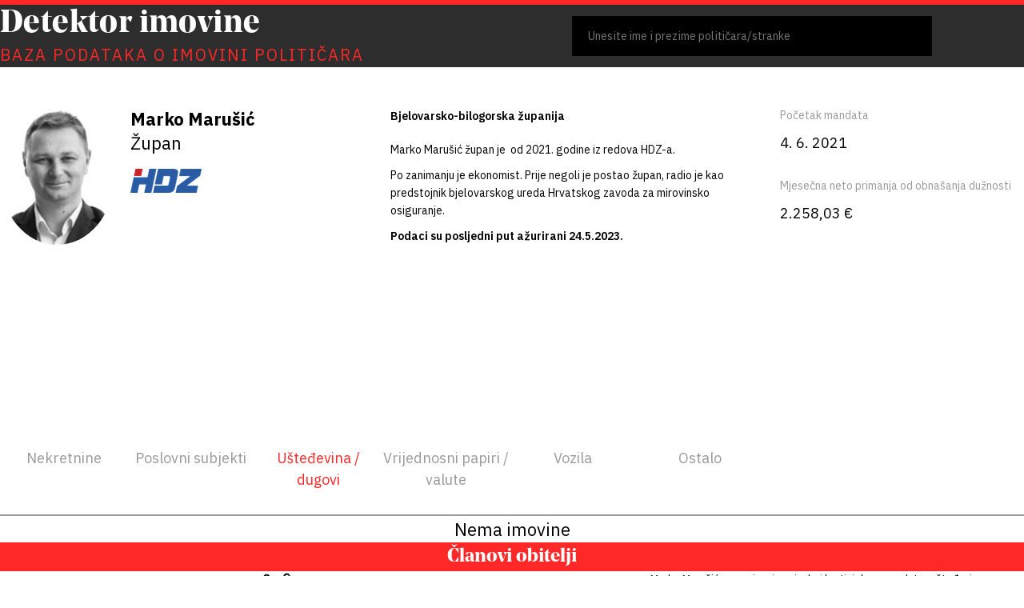

--- FILE ---
content_type: text/html; charset=utf-8
request_url: https://detektorimovine.hr/osoba/15-marko-marusic/?type=savingsanddebts
body_size: 104538
content:



<!DOCTYPE html>
<html lang="hr">
  <head>
    <meta charset="UTF-8" />
    <meta name="viewport" content="width=device-width, initial-scale=1" />

    <link rel="apple-touch-icon" sizes="180x180" href="https://files.detektorimovine.hr/static/favicons/apple-touch-icon.14ec702855e2.png">
    <link rel="icon" type="image/png" sizes="32x32" href="https://files.detektorimovine.hr/static/favicons/favicon-32x32.f39399c0070c.png">

    
    
    

    
      <title>
        Marko Marušić -
        Detektor imovine
      </title>
      <meta name="twitter:title"
            content="Marko Marušić - Detektor imovine">
      <meta property="og:title"
            content="Marko Marušić - Detektor imovine">
    

    <meta name="description" content="Detektor imovine bavi se provjerom imovinskih kartica te traženjem neprijavljene imovine javnih dužnosnika u Hrvatskoj. Koristeći metode istraživačkog i podatkovnog novinarstva Oštro provjerava imovinske kartice te tražio neprijavljenu imovinu u državi i inozemstvu.">
    <meta name="twitter:description" content="Detektor imovine bavi se provjerom imovinskih kartica te traženjem neprijavljene imovine javnih dužnosnika u Hrvatskoj. Koristeći metode istraživačkog i podatkovnog novinarstva Oštro provjerava imovinske kartice te tražio neprijavljenu imovinu u državi i inozemstvu.">
    <meta property="og:description" content="Detektor imovine bavi se provjerom imovinskih kartica te traženjem neprijavljene imovine javnih dužnosnika u Hrvatskoj. Koristeći metode istraživačkog i podatkovnog novinarstva Oštro provjerava imovinske kartice te tražio neprijavljenu imovinu u državi i inozemstvu.">

    <meta name="twitter:card" content="summary_large_image">
    <meta property="og:type" content="website">

    
      <meta name="twitter:image" content="https://s3.fr-par.scw.cloud/ppp-hr/media/Maru%C5%A1i%C4%87_Marko.png">
      <meta property="og:image" content="https://s3.fr-par.scw.cloud/ppp-hr/media/Maru%C5%A1i%C4%87_Marko.png">
    

    <link rel="preconnect" href="https://fonts.googleapis.com">
    <link rel="preconnect" href="https://fonts.gstatic.com" crossorigin>
    <link rel="stylesheet"
          href="https://fonts.googleapis.com/css2?family=IBM+Plex+Sans:wght@400;500;600;700&amp;display=swap">

    <link rel="stylesheet"
          href="https://cdnjs.cloudflare.com/ajax/libs/bootstrap/5.2.3/css/bootstrap-reboot.min.css"
          integrity="sha512-IS8Z2ZgFvTz/yLxE6H07ip/Ad+yAGswoD1VliOeC2T4WaPFNPC1TwmQ5zomGS+syaR2oO3aXJGKaHv21Dspx0g=="
          crossorigin="anonymous"
          referrerpolicy="no-referrer" />
    <link rel="stylesheet" href="https://files.detektorimovine.hr/static/css/main.8bd10c22fa22.css" />

    <script defer
            src="https://cdn.jsdelivr.net/npm/alpinejs@3.12.1/dist/cdn.min.js"></script>

    
      <script defer
              data-domain="detektorimovine.hr"
              src="https://plausible.lb.djnd.si/js/plausible.js"></script>
    
  </head>
  <body class="
  page--person
">
    <div class="page-container">
      
        

<header>
  <div class="container">
    <div class="header">
      <div class="header__title">
        <a href="/">
          <h1>Detektor imovine</h1>
          <div>Baza podataka o imovini političara</div>
        </a>
      </div>
      <script>
        window.__DROPDOWN_DATA__ = JSON.parse("[{\u0022id\u0022: 556, \u0022name\u0022: \u0022Nikolina Brnjac\u0022, \u0022party\u0022: \u0022Hrvatska demokratska zajednica/Klub zastupnika Europske pu\u005Cu010dke stranke\u0022, \u0022position_id\u0022: 21, \u0022url\u0022: \u0022/osoba/556\u002Dnikolina\u002Dbrnjac/\u0022}, {\u0022id\u0022: 558, \u0022name\u0022: \u0022Sun\u005Cu010dana Glavak\u0022, \u0022party\u0022: \u0022Hrvatska demokratska zajednica/Klub zastupnika Europske pu\u005Cu010dke stranke\u0022, \u0022position_id\u0022: 21, \u0022url\u0022: \u0022/osoba/558\u002Dsuncana\u002Dglavak/\u0022}, {\u0022id\u0022: 559, \u0022name\u0022: \u0022Karlo Ressler\u0022, \u0022party\u0022: \u0022Hrvatska demokratska zajednica/Klub zastupnika Europske pu\u005Cu010dke stranke\u0022, \u0022position_id\u0022: 21, \u0022url\u0022: \u0022/osoba/559\u002Dkarlo\u002Dressler/\u0022}, {\u0022id\u0022: 561, \u0022name\u0022: \u0022Tomislav Sokol\u0022, \u0022party\u0022: \u0022Hrvatska demokratska zajednica/Klub zastupnika Europske pu\u005Cu010dke stranke\u0022, \u0022position_id\u0022: 21, \u0022url\u0022: \u0022/osoba/561\u002Dtomislav\u002Dsokol/\u0022}, {\u0022id\u0022: 563, \u0022name\u0022: \u0022Davor Ivo Stier\u0022, \u0022party\u0022: \u0022Hrvatska demokratska zajednica/Klub zastupnika Europske pu\u005Cu010dke stranke\u0022, \u0022position_id\u0022: 21, \u0022url\u0022: \u0022/osoba/563\u002Ddavor\u002Divo\u002Dstier/\u0022}, {\u0022id\u0022: 565, \u0022name\u0022: \u0022\u005Cu017deljana Zovko\u0022, \u0022party\u0022: \u0022Hrvatska demokratska zajednica/Klub zastupnika Europske pu\u005Cu010dke stranke\u0022, \u0022position_id\u0022: 21, \u0022url\u0022: \u0022/osoba/565\u002Dzeljana\u002Dzovko/\u0022}, {\u0022id\u0022: 566, \u0022name\u0022: \u0022Biljana Borzan\u0022, \u0022party\u0022: \u0022Socijaldemokratska partija Hrvatske/Klub zastupnika Progresivnog saveza socijalista i demokrata u EP\u0022, \u0022position_id\u0022: 21, \u0022url\u0022: \u0022/osoba/566\u002Dbiljana\u002Dborzan/\u0022}, {\u0022id\u0022: 568, \u0022name\u0022: \u0022Romana Jerkovi\u005Cu0107\u0022, \u0022party\u0022: \u0022Socijaldemokratska partija Hrvatske/Klub zastupnika Progresivnog saveza socijalista i demokrata u EP\u0022, \u0022position_id\u0022: 21, \u0022url\u0022: \u0022/osoba/568\u002Dromana\u002Djerkovic/\u0022}, {\u0022id\u0022: 570, \u0022name\u0022: \u0022Tonino Picula\u0022, \u0022party\u0022: \u0022Socijaldemokratska partija Hrvatske/Klub zastupnika Progresivnog saveza socijalista i demokrata u EP\u0022, \u0022position_id\u0022: 21, \u0022url\u0022: \u0022/osoba/570\u002Dtonino\u002Dpicula/\u0022}, {\u0022id\u0022: 572, \u0022name\u0022: \u0022Marko Ve\u005Cu0161ligaj\u0022, \u0022party\u0022: \u0022Socijaldemokratska partija Hrvatske/Klub zastupnika Progresivnog saveza socijalista i demokrata u EP\u0022, \u0022position_id\u0022: 21, \u0022url\u0022: \u0022/osoba/572\u002Dmarko\u002Dvesligaj/\u0022}, {\u0022id\u0022: 573, \u0022name\u0022: \u0022Stephen Nikola Bartulica\u0022, \u0022party\u0022: \u0022Domino/Europski konzervativci i reformisti\u0022, \u0022position_id\u0022: 21, \u0022url\u0022: \u0022/osoba/573\u002Dstephen\u002Dnikola\u002Dbartulica/\u0022}, {\u0022id\u0022: 575, \u0022name\u0022: \u0022Gordan Bosanac\u0022, \u0022party\u0022: \u0022Mo\u005Cu017eemo!/Klub zastupnika Zelenih/Europskog slobodnog saveza\u0022, \u0022position_id\u0022: 21, \u0022url\u0022: \u0022/osoba/575\u002Dgordan\u002Dbosanac/\u0022}, {\u0022id\u0022: 237, \u0022name\u0022: \u0022Kre\u005Cu0161imir A\u005Cu010dkar\u0022, \u0022party\u0022: \u0022Hrvatska demokratska zajednica\u0022, \u0022position_id\u0022: 2, \u0022url\u0022: \u0022/osoba/237\u002Dkresimir\u002Dackar/\u0022}, {\u0022id\u0022: 239, \u0022name\u0022: \u0022Mirela Ahmetovi\u005Cu0107\u0022, \u0022party\u0022: \u0022Socijaldemokratska partija Hrvatske\u0022, \u0022position_id\u0022: 2, \u0022url\u0022: \u0022/osoba/239\u002Dmirela\u002Dahmetovic/\u0022}, {\u0022id\u0022: 241, \u0022name\u0022: \u0022Danica Bari\u005Cu010devi\u005Cu0107\u0022, \u0022party\u0022: \u0022Hrvatska demokratska zajednica\u0022, \u0022position_id\u0022: 2, \u0022url\u0022: \u0022/osoba/241\u002Ddanica\u002Dbaricevic/\u0022}, {\u0022id\u0022: 243, \u0022name\u0022: \u0022Arsen Bauk\u0022, \u0022party\u0022: \u0022Socijaldemokratska partija Hrvatske\u0022, \u0022position_id\u0022: 2, \u0022url\u0022: \u0022/osoba/243\u002Darsen\u002Dbauk/\u0022}, {\u0022id\u0022: 247, \u0022name\u0022: \u0022Josip Bori\u005Cu0107\u0022, \u0022party\u0022: \u0022Hrvatska demokratska zajednica\u0022, \u0022position_id\u0022: 2, \u0022url\u0022: \u0022/osoba/247\u002Djosip\u002Dboric/\u0022}, {\u0022id\u0022: 249, \u0022name\u0022: \u0022Majda Buri\u005Cu0107\u0022, \u0022party\u0022: \u0022Hrvatska demokratska zajednica\u0022, \u0022position_id\u0022: 2, \u0022url\u0022: \u0022/osoba/249\u002Dmajda\u002Dburic/\u0022}, {\u0022id\u0022: 250, \u0022name\u0022: \u0022Miro Bulj\u0022, \u0022party\u0022: \u0022Most Nezavisnih Lista\u0022, \u0022position_id\u0022: 2, \u0022url\u0022: \u0022/osoba/250\u002Dmiro\u002Dbulj/\u0022}, {\u0022id\u0022: 252, \u0022name\u0022: \u0022Zdravka Bu\u005Cu0161i\u005Cu0107\u0022, \u0022party\u0022: \u0022Hrvatska demokratska zajednica\u0022, \u0022position_id\u0022: 2, \u0022url\u0022: \u0022/osoba/252\u002Dzdravka\u002Dbusic/\u0022}, {\u0022id\u0022: 253, \u0022name\u0022: \u0022Pero \u005Cu0106osi\u005Cu0107\u0022, \u0022party\u0022: \u0022Hrvatska demokratska zajednica\u0022, \u0022position_id\u0022: 2, \u0022url\u0022: \u0022/osoba/253\u002Dpero\u002Dcosic/\u0022}, {\u0022id\u0022: 255, \u0022name\u0022: \u0022Ante Deur\u0022, \u0022party\u0022: \u0022Hrvatska demokratska zajednica\u0022, \u0022position_id\u0022: 2, \u0022url\u0022: \u0022/osoba/255\u002Dante\u002Ddeur/\u0022}, {\u0022id\u0022: 257, \u0022name\u0022: \u0022Josip \u005Cu0110aki\u005Cu0107\u0022, \u0022party\u0022: \u0022Hrvatska demokratska zajednica\u0022, \u0022position_id\u0022: 2, \u0022url\u0022: \u0022/osoba/257\u002Djosip\u002Dakic/\u0022}, {\u0022id\u0022: 258, \u0022name\u0022: \u0022Sabina Glasovac\u0022, \u0022party\u0022: \u0022Socijaldemokratska partija Hrvatske\u0022, \u0022position_id\u0022: 2, \u0022url\u0022: \u0022/osoba/258\u002Dsabina\u002Dglasovac/\u0022}, {\u0022id\u0022: 259, \u0022name\u0022: \u0022Pe\u005Cu0111a Grbin\u0022, \u0022party\u0022: \u0022Socijaldemokratska partija Hrvatske\u0022, \u0022position_id\u0022: 2, \u0022url\u0022: \u0022/osoba/259\u002Dpea\u002Dgrbin/\u0022}, {\u0022id\u0022: 263, \u0022name\u0022: \u0022Zoran Gregurovi\u005Cu0107\u0022, \u0022party\u0022: \u0022Hrvatska demokratska zajednica\u0022, \u0022position_id\u0022: 2, \u0022url\u0022: \u0022/osoba/263\u002Dzoran\u002Dgregurovic/\u0022}, {\u0022id\u0022: 265, \u0022name\u0022: \u0022Nikola Grmoja\u0022, \u0022party\u0022: \u0022Most Nezavisnih Lista\u0022, \u0022position_id\u0022: 2, \u0022url\u0022: \u0022/osoba/265\u002Dnikola\u002Dgrmoja/\u0022}, {\u0022id\u0022: 267, \u0022name\u0022: \u0022Sini\u005Cu0161a Hajda\u005Cu0161 Don\u005Cu010di\u005Cu0107\u0022, \u0022party\u0022: \u0022Socijaldemokratska partija Hrvatske\u0022, \u0022position_id\u0022: 2, \u0022url\u0022: \u0022/osoba/267\u002Dsinisa\u002Dhajdas\u002Ddoncic/\u0022}, {\u0022id\u0022: 269, \u0022name\u0022: \u0022Goran Ivanovi\u005Cu0107\u0022, \u0022party\u0022: \u0022Hrvatska demokratska zajednica\u0022, \u0022position_id\u0022: 2, \u0022url\u0022: \u0022/osoba/269\u002Dgoran\u002Divanovic/\u0022}, {\u0022id\u0022: 271, \u0022name\u0022: \u0022Mi\u005Cu0161el Jak\u005Cu0161i\u005Cu0107\u0022, \u0022party\u0022: \u0022Socijaldemokratska partija Hrvatske\u0022, \u0022position_id\u0022: 2, \u0022url\u0022: \u0022/osoba/271\u002Dmisel\u002Djaksic/\u0022}, {\u0022id\u0022: 273, \u0022name\u0022: \u0022Gordan Jandrokovi\u005Cu0107\u0022, \u0022party\u0022: \u0022Hrvatska demokratska zajednica\u0022, \u0022position_id\u0022: 2, \u0022url\u0022: \u0022/osoba/273\u002Dgordan\u002Djandrokovic/\u0022}, {\u0022id\u0022: 275, \u0022name\u0022: \u0022Branka Juri\u005Cu010dev\u002DMartin\u005Cu010dev\u0022, \u0022party\u0022: \u0022Hrvatska demokratska zajednica\u0022, \u0022position_id\u0022: 2, \u0022url\u0022: \u0022/osoba/275\u002Dbranka\u002Djuricev\u002Dmartincev/\u0022}, {\u0022id\u0022: 279, \u0022name\u0022: \u0022Tomislav Klari\u005Cu0107\u0022, \u0022party\u0022: \u0022Hrvatska demokratska zajednica\u0022, \u0022position_id\u0022: 2, \u0022url\u0022: \u0022/osoba/279\u002Dtomislav\u002Dklaric/\u0022}, {\u0022id\u0022: 281, \u0022name\u0022: \u0022Anton Kliman\u0022, \u0022party\u0022: \u0022Hrvatska demokratska zajednica\u0022, \u0022position_id\u0022: 2, \u0022url\u0022: \u0022/osoba/281\u002Danton\u002Dkliman/\u0022}, {\u0022id\u0022: 285, \u0022name\u0022: \u0022Marko Pavi\u005Cu0107\u0022, \u0022party\u0022: \u0022Hrvatska demokratska zajednica\u0022, \u0022position_id\u0022: 2, \u0022url\u0022: \u0022/osoba/285\u002Dmarko\u002Dpavic/\u0022}, {\u0022id\u0022: 286, \u0022name\u0022: \u0022Bo\u005Cu017eo Petrov\u0022, \u0022party\u0022: \u0022Most Nezavisnih Lista\u0022, \u0022position_id\u0022: 2, \u0022url\u0022: \u0022/osoba/286\u002Dbozo\u002Dpetrov/\u0022}, {\u0022id\u0022: 288, \u0022name\u0022: \u0022Ivan Radi\u005Cu0107\u0022, \u0022party\u0022: \u0022Hrvatska demokratska zajednica\u0022, \u0022position_id\u0022: 2, \u0022url\u0022: \u0022/osoba/288\u002Divan\u002Dradic/\u0022}, {\u0022id\u0022: 290, \u0022name\u0022: \u0022Nino Raspudi\u005Cu0107\u0022, \u0022party\u0022: \u0022Nije \u005Cu010dlan stranke\u0022, \u0022position_id\u0022: 2, \u0022url\u0022: \u0022/osoba/290\u002Dnino\u002Draspudic/\u0022}, {\u0022id\u0022: 291, \u0022name\u0022: \u0022\u005Cu017deljko Reiner\u0022, \u0022party\u0022: \u0022Hrvatska demokratska zajednica\u0022, \u0022position_id\u0022: 2, \u0022url\u0022: \u0022/osoba/291\u002Dzeljko\u002Dreiner/\u0022}, {\u0022id\u0022: 293, \u0022name\u0022: \u0022Ante Sanader\u0022, \u0022party\u0022: \u0022Hrvatska demokratska zajednica\u0022, \u0022position_id\u0022: 2, \u0022url\u0022: \u0022/osoba/293\u002Dante\u002Dsanader/\u0022}, {\u0022id\u0022: 295, \u0022name\u0022: \u0022Marija Selak Raspudi\u005Cu0107\u0022, \u0022party\u0022: \u0022Nije \u005Cu010dlan stranke\u0022, \u0022position_id\u0022: 2, \u0022url\u0022: \u0022/osoba/295\u002Dmarija\u002Dselak\u002Draspudic/\u0022}, {\u0022id\u0022: 296, \u0022name\u0022: \u0022Darko Sobota\u0022, \u0022party\u0022: \u0022Hrvatska demokratska zajednica\u0022, \u0022position_id\u0022: 2, \u0022url\u0022: \u0022/osoba/296\u002Ddarko\u002Dsobota/\u0022}, {\u0022id\u0022: 300, \u0022name\u0022: \u0022Nata\u005Cu0161a Trami\u005Cu0161ak\u0022, \u0022party\u0022: \u0022Hrvatska demokratska zajednica\u0022, \u0022position_id\u0022: 2, \u0022url\u0022: \u0022/osoba/300\u002Dnatasa\u002Dtramisak/\u0022}, {\u0022id\u0022: 303, \u0022name\u0022: \u0022Vladimir Bilek\u0022, \u0022party\u0022: \u0022Nije \u005Cu010dlan stranke\u0022, \u0022position_id\u0022: 2, \u0022url\u0022: \u0022/osoba/303\u002Dvladimir\u002Dbilek/\u0022}, {\u0022id\u0022: 305, \u0022name\u0022: \u0022Robert Jankovics\u0022, \u0022party\u0022: \u0022Nije \u005Cu010dlan stranke\u0022, \u0022position_id\u0022: 2, \u0022url\u0022: \u0022/osoba/305\u002Drobert\u002Djankovics/\u0022}, {\u0022id\u0022: 307, \u0022name\u0022: \u0022Dragana Jeckov\u0022, \u0022party\u0022: \u0022Samostalna Demokratska Srpska Stranka\u0022, \u0022position_id\u0022: 2, \u0022url\u0022: \u0022/osoba/307\u002Ddragana\u002Djeckov/\u0022}, {\u0022id\u0022: 309, \u0022name\u0022: \u0022Veljko Kajtazi\u0022, \u0022party\u0022: \u0022Nije \u005Cu010dlan stranke\u0022, \u0022position_id\u0022: 2, \u0022url\u0022: \u0022/osoba/309\u002Dveljko\u002Dkajtazi/\u0022}, {\u0022id\u0022: 315, \u0022name\u0022: \u0022Milorad Pupovac\u0022, \u0022party\u0022: \u0022Samostalna Demokratska Srpska Stranka\u0022, \u0022position_id\u0022: 2, \u0022url\u0022: \u0022/osoba/315\u002Dmilorad\u002Dpupovac/\u0022}, {\u0022id\u0022: 317, \u0022name\u0022: \u0022Furio Radin\u0022, \u0022party\u0022: \u0022Nije \u005Cu010dlan stranke\u0022, \u0022position_id\u0022: 2, \u0022url\u0022: \u0022/osoba/317\u002Dfurio\u002Dradin/\u0022}, {\u0022id\u0022: 319, \u0022name\u0022: \u0022Damir Baki\u005Cu0107\u0022, \u0022party\u0022: \u0022Mo\u005Cu017eemo! \u002D politi\u005Cu010dka platforma\u0022, \u0022position_id\u0022: 2, \u0022url\u0022: \u0022/osoba/319\u002Ddamir\u002Dbakic/\u0022}, {\u0022id\u0022: 321, \u0022name\u0022: \u0022Sandra Ben\u005Cu010di\u005Cu0107\u0022, \u0022party\u0022: \u0022Mo\u005Cu017eemo! \u002D politi\u005Cu010dka platforma\u0022, \u0022position_id\u0022: 2, \u0022url\u0022: \u0022/osoba/321\u002Dsandra\u002Dbencic/\u0022}, {\u0022id\u0022: 323, \u0022name\u0022: \u0022Jelena Milo\u005Cu0161\u0022, \u0022party\u0022: \u0022Mo\u005Cu017eemo! \u002D politi\u005Cu010dka platforma\u0022, \u0022position_id\u0022: 2, \u0022url\u0022: \u0022/osoba/323\u002Djelena\u002Dmilos/\u0022}, {\u0022id\u0022: 332, \u0022name\u0022: \u0022Krunoslav Kati\u005Cu010di\u005Cu0107\u0022, \u0022party\u0022: \u0022Hrvatska demokratska zajednica\u0022, \u0022position_id\u0022: 2, \u0022url\u0022: \u0022/osoba/332\u002Dkrunoslav\u002Dkaticic/\u0022}, {\u0022id\u0022: 336, \u0022name\u0022: \u0022Nikola Ma\u005Cu017ear\u0022, \u0022party\u0022: \u0022Hrvatska demokratska zajednica\u0022, \u0022position_id\u0022: 2, \u0022url\u0022: \u0022/osoba/336\u002Dnikola\u002Dmazar/\u0022}, {\u0022id\u0022: 338, \u0022name\u0022: \u0022Miro Totgergeli\u0022, \u0022party\u0022: \u0022Hrvatska demokratska zajednica\u0022, \u0022position_id\u0022: 2, \u0022url\u0022: \u0022/osoba/338\u002Dmiro\u002Dtotgergeli/\u0022}, {\u0022id\u0022: 340, \u0022name\u0022: \u0022Josip \u005Cu0160ari\u005Cu0107\u0022, \u0022party\u0022: \u0022Hrvatska demokratska zajednica\u0022, \u0022position_id\u0022: 2, \u0022url\u0022: \u0022/osoba/340\u002Djosip\u002Dsaric/\u0022}, {\u0022id\u0022: 342, \u0022name\u0022: \u0022Boris Lalovac\u0022, \u0022party\u0022: \u0022Socijaldemokratska partija Hrvatske\u0022, \u0022position_id\u0022: 2, \u0022url\u0022: \u0022/osoba/342\u002Dboris\u002Dlalovac/\u0022}, {\u0022id\u0022: 343, \u0022name\u0022: \u0022Martina Vla\u005Cu0161i\u005Cu0107 Iljki\u005Cu0107\u0022, \u0022party\u0022: \u0022Socijaldemokratska partija Hrvatske\u0022, \u0022position_id\u0022: 2, \u0022url\u0022: \u0022/osoba/343\u002Dmartina\u002Dvlasic\u002Diljkic/\u0022}, {\u0022id\u0022: 345, \u0022name\u0022: \u0022Marin Mileti\u005Cu0107\u0022, \u0022party\u0022: \u0022Most Nezavisnih Lista\u0022, \u0022position_id\u0022: 2, \u0022url\u0022: \u0022/osoba/345\u002Dmarin\u002Dmiletic/\u0022}, {\u0022id\u0022: 346, \u0022name\u0022: \u0022Zvonimir Troskot\u0022, \u0022party\u0022: \u0022Most Nezavisnih Lista\u0022, \u0022position_id\u0022: 2, \u0022url\u0022: \u0022/osoba/346\u002Dzvonimir\u002Dtroskot/\u0022}, {\u0022id\u0022: 349, \u0022name\u0022: \u0022Kre\u005Cu0161o Beljak\u0022, \u0022party\u0022: \u0022Hrvatska selja\u005Cu010dka stranka\u0022, \u0022position_id\u0022: 2, \u0022url\u0022: \u0022/osoba/349\u002Dkreso\u002Dbeljak/\u0022}, {\u0022id\u0022: 353, \u0022name\u0022: \u0022Marijana Puljak\u0022, \u0022party\u0022: \u0022Centar\u0022, \u0022position_id\u0022: 2, \u0022url\u0022: \u0022/osoba/353\u002Dmarijana\u002Dpuljak/\u0022}, {\u0022id\u0022: 356, \u0022name\u0022: \u0022Dalija Ore\u005Cu0161kovi\u005Cu0107\u0022, \u0022party\u0022: \u0022Stranka s Imenom i Prezimenom\u0022, \u0022position_id\u0022: 2, \u0022url\u0022: \u0022/osoba/356\u002Ddalija\u002Doreskovic/\u0022}, {\u0022id\u0022: 358, \u0022name\u0022: \u0022Ivana Kekin\u0022, \u0022party\u0022: \u0022Mo\u005Cu017eemo! \u002D politi\u005Cu010dka platforma\u0022, \u0022position_id\u0022: 2, \u0022url\u0022: \u0022/osoba/358\u002Divana\u002Dkekin/\u0022}, {\u0022id\u0022: 360, \u0022name\u0022: \u0022Dario Hrebak\u0022, \u0022party\u0022: \u0022Hrvatska socijalno \u002D liberalna stranka\u0022, \u0022position_id\u0022: 2, \u0022url\u0022: \u0022/osoba/360\u002Ddario\u002Dhrebak/\u0022}, {\u0022id\u0022: 362, \u0022name\u0022: \u0022Anka Mrak\u002DTarita\u005Cu0161\u0022, \u0022party\u0022: \u0022Gra\u005Cu0111ansko\u002Dliberalni savez\u0022, \u0022position_id\u0022: 2, \u0022url\u0022: \u0022/osoba/362\u002Danka\u002Dmrak\u002Dtaritas/\u0022}, {\u0022id\u0022: 364, \u0022name\u0022: \u0022Barbara Antoli\u005Cu0107 Vupora\u0022, \u0022party\u0022: \u0022Socijaldemokratska partija Hrvatske\u0022, \u0022position_id\u0022: 2, \u0022url\u0022: \u0022/osoba/364\u002Dbarbara\u002Dantolic\u002Dvupora/\u0022}, {\u0022id\u0022: 366, \u0022name\u0022: \u0022Bo\u005Cu0161ka Ban Vlahek\u0022, \u0022party\u0022: \u0022Socijaldemokratska partija Hrvatske\u0022, \u0022position_id\u0022: 2, \u0022url\u0022: \u0022/osoba/366\u002Dboska\u002Dban\u002Dvlahek/\u0022}, {\u0022id\u0022: 368, \u0022name\u0022: \u0022Miroslav Markovi\u005Cu0107\u0022, \u0022party\u0022: \u0022Socijaldemokratska partija Hrvatske\u0022, \u0022position_id\u0022: 2, \u0022url\u0022: \u0022/osoba/368\u002Dmiroslav\u002Dmarkovic/\u0022}, {\u0022id\u0022: 370, \u0022name\u0022: \u0022Ljubomir Kolarek\u0022, \u0022party\u0022: \u0022Hrvatska demokratska zajednica\u0022, \u0022position_id\u0022: 2, \u0022url\u0022: \u0022/osoba/370\u002Dljubomir\u002Dkolarek/\u0022}, {\u0022id\u0022: 372, \u0022name\u0022: \u0022Predrag \u005Cu0160tromar\u0022, \u0022party\u0022: \u0022Hrvatska narodna stranka \u002D liberalni demokrati\u0022, \u0022position_id\u0022: 2, \u0022url\u0022: \u0022/osoba/372\u002Dpredrag\u002Dstromar/\u0022}, {\u0022id\u0022: 374, \u0022name\u0022: \u0022Vesna Vu\u005Cu010demilovi\u005Cu0107\u0022, \u0022party\u0022: \u0022Hrvatski suverenisti\u0022, \u0022position_id\u0022: 2, \u0022url\u0022: \u0022/osoba/374\u002Dvesna\u002Dvucemilovic/\u0022}, {\u0022id\u0022: 376, \u0022name\u0022: \u0022Ivan Bosan\u005Cu010di\u005Cu0107\u0022, \u0022party\u0022: \u0022Hrvatska demokratska zajednica\u0022, \u0022position_id\u0022: 2, \u0022url\u0022: \u0022/osoba/376\u002Divan\u002Dbosancic/\u0022}, {\u0022id\u0022: 378, \u0022name\u0022: \u0022Mario Milinkovi\u005Cu0107\u0022, \u0022party\u0022: \u0022Socijaldemokratska partija Hrvatske\u0022, \u0022position_id\u0022: 2, \u0022url\u0022: \u0022/osoba/378\u002Dmario\u002Dmilinkovic/\u0022}, {\u0022id\u0022: 380, \u0022name\u0022: \u0022Marijan Pavli\u005Cu010dek\u0022, \u0022party\u0022: \u0022Hrvatski suverenisti\u0022, \u0022position_id\u0022: 2, \u0022url\u0022: \u0022/osoba/380\u002Dmarijan\u002Dpavlicek/\u0022}, {\u0022id\u0022: 382, \u0022name\u0022: \u0022Kristina Iki\u005Cu0107 Bani\u005Cu010dek\u0022, \u0022party\u0022: \u0022Socijaldemokratska partija Hrvatske\u0022, \u0022position_id\u0022: 2, \u0022url\u0022: \u0022/osoba/382\u002Dkristina\u002Dikic\u002Dbanicek/\u0022}, {\u0022id\u0022: 384, \u0022name\u0022: \u0022Sandra Krpan\u0022, \u0022party\u0022: \u0022Socijaldemokratska partija Hrvatske\u0022, \u0022position_id\u0022: 2, \u0022url\u0022: \u0022/osoba/384\u002Dsandra\u002Dkrpan/\u0022}, {\u0022id\u0022: 385, \u0022name\u0022: \u0022Dalibor Domitrovi\u005Cu0107\u0022, \u0022party\u0022: \u0022Socijaldemokratska partija Hrvatske\u0022, \u0022position_id\u0022: 2, \u0022url\u0022: \u0022/osoba/385\u002Ddalibor\u002Ddomitrovic/\u0022}, {\u0022id\u0022: 387, \u0022name\u0022: \u0022Sanja Radolovi\u005Cu0107\u0022, \u0022party\u0022: \u0022Socijaldemokratska partija Hrvatske\u0022, \u0022position_id\u0022: 2, \u0022url\u0022: \u0022/osoba/387\u002Dsanja\u002Dradolovic/\u0022}, {\u0022id\u0022: 388, \u0022name\u0022: \u0022Josip Ostrogovi\u005Cu0107\u0022, \u0022party\u0022: \u0022Hrvatska demokratska zajednica\u0022, \u0022position_id\u0022: 2, \u0022url\u0022: \u0022/osoba/388\u002Djosip\u002Dostrogovic/\u0022}, {\u0022id\u0022: 390, \u0022name\u0022: \u0022Dalibor Paus\u0022, \u0022party\u0022: \u0022Istarski Demokratski Sabor\u0022, \u0022position_id\u0022: 2, \u0022url\u0022: \u0022/osoba/390\u002Ddalibor\u002Dpaus/\u0022}, {\u0022id\u0022: 392, \u0022name\u0022: \u0022Loris Per\u005Cu0161uri\u005Cu0107\u0022, \u0022party\u0022: \u0022Istarski Demokratski Sabor\u0022, \u0022position_id\u0022: 2, \u0022url\u0022: \u0022/osoba/392\u002Dloris\u002Dpersuric/\u0022}, {\u0022id\u0022: 394, \u0022name\u0022: \u0022Ivan Bugarin\u0022, \u0022party\u0022: \u0022Hrvatska demokratska zajednica\u0022, \u0022position_id\u0022: 2, \u0022url\u0022: \u0022/osoba/394\u002Divan\u002Dbugarin/\u0022}, {\u0022id\u0022: 396, \u0022name\u0022: \u0022Hrvoje Zekanovi\u005Cu0107\u0022, \u0022party\u0022: \u0022Hrvatska demokr\u005Cu0161\u005Cu0107anska stranka\u0022, \u0022position_id\u0022: 2, \u0022url\u0022: \u0022/osoba/396\u002Dhrvoje\u002Dzekanovic/\u0022}, {\u0022id\u0022: 398, \u0022name\u0022: \u0022Ante Babi\u005Cu0107\u0022, \u0022party\u0022: \u0022Hrvatska demokratska zajednica\u0022, \u0022position_id\u0022: 2, \u0022url\u0022: \u0022/osoba/398\u002Dante\u002Dbabic/\u0022}, {\u0022id\u0022: 400, \u0022name\u0022: \u0022Ivana Markovi\u005Cu0107\u0022, \u0022party\u0022: \u0022Socijaldemokratska partija Hrvatske\u0022, \u0022position_id\u0022: 2, \u0022url\u0022: \u0022/osoba/400\u002Divana\u002Dmarkovic/\u0022}, {\u0022id\u0022: 401, \u0022name\u0022: \u0022Ante Kujund\u005Cu017ei\u005Cu0107\u0022, \u0022party\u0022: \u0022Most Nezavisnih Lista\u0022, \u0022position_id\u0022: 2, \u0022url\u0022: \u0022/osoba/401\u002Dante\u002Dkujundzic/\u0022}, {\u0022id\u0022: 403, \u0022name\u0022: \u0022Stipo Mlinari\u005Cu0107\u0022, \u0022party\u0022: \u0022Domovinski pokret\u0022, \u0022position_id\u0022: 2, \u0022url\u0022: \u0022/osoba/403\u002Dstipo\u002Dmlinaric/\u0022}, {\u0022id\u0022: 405, \u0022name\u0022: \u0022Radoje Vidovi\u005Cu0107\u0022, \u0022party\u0022: \u0022Hrvatska demokratska zajednica Bosne i Hercegovine\u0022, \u0022position_id\u0022: 2, \u0022url\u0022: \u0022/osoba/405\u002Dradoje\u002Dvidovic/\u0022}, {\u0022id\u0022: 407, \u0022name\u0022: \u0022Mato Frankovi\u005Cu0107\u0022, \u0022party\u0022: \u0022Hrvatska demokratska zajednica\u0022, \u0022position_id\u0022: 2, \u0022url\u0022: \u0022/osoba/407\u002Dmato\u002Dfrankovic/\u0022}, {\u0022id\u0022: 409, \u0022name\u0022: \u0022Ur\u005Cu0161a Raukar\u002DGamulin\u0022, \u0022party\u0022: \u0022\u0022, \u0022position_id\u0022: 2, \u0022url\u0022: \u0022/osoba/409\u002Dursa\u002Draukar\u002Dgamulin/\u0022}, {\u0022id\u0022: 411, \u0022name\u0022: \u0022Ljubica Jembrih\u0022, \u0022party\u0022: \u0022Hrvatska demokratska zajednica\u0022, \u0022position_id\u0022: 2, \u0022url\u0022: \u0022/osoba/411\u002Dljubica\u002Djembrih/\u0022}, {\u0022id\u0022: 413, \u0022name\u0022: \u0022Goran Kani\u005Cu0161ki\u0022, \u0022party\u0022: \u0022Hrvatska demokratska zajednica\u0022, \u0022position_id\u0022: 2, \u0022url\u0022: \u0022/osoba/413\u002Dgoran\u002Dkaniski/\u0022}, {\u0022id\u0022: 417, \u0022name\u0022: \u0022Marin Mandari\u005Cu0107\u0022, \u0022party\u0022: \u0022Hrvatska demokratska zajednica\u0022, \u0022position_id\u0022: 2, \u0022url\u0022: \u0022/osoba/417\u002Dmarin\u002Dmandaric/\u0022}, {\u0022id\u0022: 419, \u0022name\u0022: \u0022Anamarija Bla\u005Cu017eevi\u005Cu0107\u0022, \u0022party\u0022: \u0022Hrvatska demokratska zajednica\u0022, \u0022position_id\u0022: 2, \u0022url\u0022: \u0022/osoba/419\u002Danamarija\u002Dblazevic/\u0022}, {\u0022id\u0022: 421, \u0022name\u0022: \u0022Ivana Mujki\u005Cu0107\u0022, \u0022party\u0022: \u0022Domovinski pokret\u0022, \u0022position_id\u0022: 2, \u0022url\u0022: \u0022/osoba/421\u002Divana\u002Dmujkic/\u0022}, {\u0022id\u0022: 425, \u0022name\u0022: \u0022Damir Mandi\u005Cu0107\u0022, \u0022party\u0022: \u0022Hrvatska demokratska zajednica\u0022, \u0022position_id\u0022: 2, \u0022url\u0022: \u0022/osoba/425\u002Ddamir\u002Dmandic/\u0022}, {\u0022id\u0022: 429, \u0022name\u0022: \u0022Nikolina Baradi\u005Cu0107\u0022, \u0022party\u0022: \u0022Hrvatska demokratska zajednica\u0022, \u0022position_id\u0022: 2, \u0022url\u0022: \u0022/osoba/429\u002Dnikolina\u002Dbaradic/\u0022}, {\u0022id\u0022: 430, \u0022name\u0022: \u0022Dalibor Milan\u0022, \u0022party\u0022: \u0022Hrvatska demokratska zajednica\u0022, \u0022position_id\u0022: 2, \u0022url\u0022: \u0022/osoba/430\u002Ddalibor\u002Dmilan/\u0022}, {\u0022id\u0022: 432, \u0022name\u0022: \u0022Anja \u005Cu0160impraga\u0022, \u0022party\u0022: \u0022Samostalna Demokratska Srpska Stranka\u0022, \u0022position_id\u0022: 2, \u0022url\u0022: \u0022/osoba/432\u002Danja\u002Dsimpraga/\u0022}, {\u0022id\u0022: 434, \u0022name\u0022: \u0022Darko Klasi\u005Cu0107\u0022, \u0022party\u0022: \u0022Hrvatska socijalno \u002D liberalna stranka\u0022, \u0022position_id\u0022: 2, \u0022url\u0022: \u0022/osoba/434\u002Ddarko\u002Dklasic/\u0022}, {\u0022id\u0022: 436, \u0022name\u0022: \u0022Branko Kolari\u005Cu0107\u0022, \u0022party\u0022: \u0022Socijaldemokratska partija Hrvatske\u0022, \u0022position_id\u0022: 2, \u0022url\u0022: \u0022/osoba/436\u002Dbranko\u002Dkolaric/\u0022}, {\u0022id\u0022: 437, \u0022name\u0022: \u0022\u005Cu017deljko Glavi\u005Cu0107\u0022, \u0022party\u0022: \u0022Hrvatska demokratska zajednica\u0022, \u0022position_id\u0022: 2, \u0022url\u0022: \u0022/osoba/437\u002Dzeljko\u002Dglavic/\u0022}, {\u0022id\u0022: 439, \u0022name\u0022: \u0022Marijana Petir\u0022, \u0022party\u0022: \u0022nije \u005Cu010dlan stranke\u0022, \u0022position_id\u0022: 2, \u0022url\u0022: \u0022/osoba/439\u002Dmarijana\u002Dpetir/\u0022}, {\u0022id\u0022: 449, \u0022name\u0022: \u0022Magdalena Komes\u0022, \u0022party\u0022: \u0022Hrvatska demokratska zajednica\u0022, \u0022position_id\u0022: 2, \u0022url\u0022: \u0022/osoba/449\u002Dmagdalena\u002Dkomes/\u0022}, {\u0022id\u0022: 451, \u0022name\u0022: \u0022Ivan Penava\u0022, \u0022party\u0022: \u0022Domovinski pokret\u0022, \u0022position_id\u0022: 2, \u0022url\u0022: \u0022/osoba/451\u002Divan\u002Dpenava/\u0022}, {\u0022id\u0022: 453, \u0022name\u0022: \u0022Mi\u005Cu0161o Krsti\u005Cu010devi\u005Cu0107\u0022, \u0022party\u0022: \u0022Socijaldemokratska partija Hrvatske\u0022, \u0022position_id\u0022: 2, \u0022url\u0022: \u0022/osoba/453\u002Dmiso\u002Dkrsticevic/\u0022}, {\u0022id\u0022: 455, \u0022name\u0022: \u0022Rada Bori\u005Cu0107\u0022, \u0022party\u0022: \u0022Mo\u005Cu017eemo! \u002D politi\u005Cu010dka platforma\u0022, \u0022position_id\u0022: 2, \u0022url\u0022: \u0022/osoba/455\u002Drada\u002Dboric/\u0022}, {\u0022id\u0022: 457, \u0022name\u0022: \u0022Ivan Dabo\u0022, \u0022party\u0022: \u0022Hrvatska demokratska zajednica\u0022, \u0022position_id\u0022: 2, \u0022url\u0022: \u0022/osoba/457\u002Divan\u002Ddabo/\u0022}, {\u0022id\u0022: 459, \u0022name\u0022: \u0022Tanja Sokoli\u005Cu0107\u0022, \u0022party\u0022: \u0022Socijaldemokratska partija Hrvatske\u0022, \u0022position_id\u0022: 2, \u0022url\u0022: \u0022/osoba/459\u002Dtanja\u002Dsokolic/\u0022}, {\u0022id\u0022: 461, \u0022name\u0022: \u0022Tomislav Golubi\u005Cu0107\u0022, \u0022party\u0022: \u0022Socijaldemokratska partija Hrvatske\u0022, \u0022position_id\u0022: 2, \u0022url\u0022: \u0022/osoba/461\u002Dtomislav\u002Dgolubic/\u0022}, {\u0022id\u0022: 463, \u0022name\u0022: \u0022Tomislav Josi\u005Cu0107\u0022, \u0022party\u0022: \u0022Domovinski pokret\u0022, \u0022position_id\u0022: 2, \u0022url\u0022: \u0022/osoba/463\u002Dtomislav\u002Djosic/\u0022}, {\u0022id\u0022: 465, \u0022name\u0022: \u0022Dubravka Novak\u0022, \u0022party\u0022: \u0022Mo\u005Cu017eemo! \u002D politi\u005Cu010dka platforma\u0022, \u0022position_id\u0022: 2, \u0022url\u0022: \u0022/osoba/465\u002Ddubravka\u002Dnovak/\u0022}, {\u0022id\u0022: 466, \u0022name\u0022: \u0022Sanja Bje\u005Cu017ean\u005Cu010devi\u005Cu0107\u0022, \u0022party\u0022: \u0022Socijaldemokratska partija Hrvatske\u0022, \u0022position_id\u0022: 2, \u0022url\u0022: \u0022/osoba/466\u002Dsanja\u002Dbjezancevic/\u0022}, {\u0022id\u0022: 467, \u0022name\u0022: \u0022Boris Pili\u005Cu017eota\u0022, \u0022party\u0022: \u0022Socijaldemokratska partija Hrvatske\u0022, \u0022position_id\u0022: 2, \u0022url\u0022: \u0022/osoba/467\u002Dboris\u002Dpilizota/\u0022}, {\u0022id\u0022: 469, \u0022name\u0022: \u0022\u005Cu017deljko Lackovi\u005Cu0107\u0022, \u0022party\u0022: \u0022Nije \u005Cu010dlan stranke\u0022, \u0022position_id\u0022: 2, \u0022url\u0022: \u0022/osoba/469\u002Dzeljko\u002Dlackovic/\u0022}, {\u0022id\u0022: 471, \u0022name\u0022: \u0022Dubravka Lipovac Pehar\u0022, \u0022party\u0022: \u0022Domovinski pokret\u0022, \u0022position_id\u0022: 2, \u0022url\u0022: \u0022/osoba/471\u002Ddubravka\u002Dlipovac\u002Dpehar/\u0022}, {\u0022id\u0022: 473, \u0022name\u0022: \u0022Mislav Herman\u0022, \u0022party\u0022: \u0022Hrvatska demokratska zajednica\u0022, \u0022position_id\u0022: 2, \u0022url\u0022: \u0022/osoba/473\u002Dmislav\u002Dherman/\u0022}, {\u0022id\u0022: 475, \u0022name\u0022: \u0022Danijela Bla\u005Cu017eanovi\u005Cu0107\u0022, \u0022party\u0022: \u0022Hrvatska demokratska zajednica\u0022, \u0022position_id\u0022: 2, \u0022url\u0022: \u0022/osoba/475\u002Ddanijela\u002Dblazanovic/\u0022}, {\u0022id\u0022: 477, \u0022name\u0022: \u0022Marija Lugari\u005Cu0107\u0022, \u0022party\u0022: \u0022Socijaldemokratska partija Hrvatske\u0022, \u0022position_id\u0022: 2, \u0022url\u0022: \u0022/osoba/477\u002Dmarija\u002Dlugaric/\u0022}, {\u0022id\u0022: 479, \u0022name\u0022: \u0022Ivan Ra\u005Cu010dan\u0022, \u0022party\u0022: \u0022Socijaldemokratska partija Hrvatske\u0022, \u0022position_id\u0022: 2, \u0022url\u0022: \u0022/osoba/479\u002Divan\u002Dracan/\u0022}, {\u0022id\u0022: 480, \u0022name\u0022: \u0022Mihael Zmajlovi\u005Cu0107\u0022, \u0022party\u0022: \u0022Socijaldemokratska partija Hrvatske\u0022, \u0022position_id\u0022: 2, \u0022url\u0022: \u0022/osoba/480\u002Dmihael\u002Dzmajlovic/\u0022}, {\u0022id\u0022: 482, \u0022name\u0022: \u0022Ivica Lukanovi\u005Cu0107\u0022, \u0022party\u0022: \u0022Socijaldemokratska partija Hrvatske\u0022, \u0022position_id\u0022: 2, \u0022url\u0022: \u0022/osoba/482\u002Divica\u002Dlukanovic/\u0022}, {\u0022id\u0022: 484, \u0022name\u0022: \u0022Josip Jur\u005Cu010devi\u005Cu0107\u0022, \u0022party\u0022: \u0022Nije \u005Cu010dlan stranke\u0022, \u0022position_id\u0022: 2, \u0022url\u0022: \u0022/osoba/484\u002Djosip\u002Djurcevic/\u0022}, {\u0022id\u0022: 486, \u0022name\u0022: \u0022Dra\u005Cu017eenka Polovi\u005Cu0107\u0022, \u0022party\u0022: \u0022Mo\u005Cu017eemo! \u002D politi\u005Cu010dka platforma\u0022, \u0022position_id\u0022: 2, \u0022url\u0022: \u0022/osoba/486\u002Ddrazenka\u002Dpolovic/\u0022}, {\u0022id\u0022: 487, \u0022name\u0022: \u0022Ana Pu\u005Cu017e Kukuljan\u0022, \u0022party\u0022: \u0022Socijaldemokratska partija Hrvatske\u0022, \u0022position_id\u0022: 2, \u0022url\u0022: \u0022/osoba/487\u002Dana\u002Dpuz\u002Dkukuljan/\u0022}, {\u0022id\u0022: 489, \u0022name\u0022: \u0022Sa\u005Cu0161a \u005Cu0110uji\u005Cu0107\u0022, \u0022party\u0022: \u0022Socijaldemokratska partija Hrvatske\u0022, \u0022position_id\u0022: 2, \u0022url\u0022: \u0022/osoba/489\u002Dsasa\u002Dujic/\u0022}, {\u0022id\u0022: 491, \u0022name\u0022: \u0022Du\u005Cu0161ica Radoj\u005Cu010di\u005Cu0107\u0022, \u0022party\u0022: \u0022Mo\u005Cu017eemo! \u002D politi\u005Cu010dka platforma\u0022, \u0022position_id\u0022: 2, \u0022url\u0022: \u0022/osoba/491\u002Ddusica\u002Dradojcic/\u0022}, {\u0022id\u0022: 493, \u0022name\u0022: \u0022Irena Dragi\u005Cu0107\u0022, \u0022party\u0022: \u0022Socijaldemokratska partija Hrvatske\u0022, \u0022position_id\u0022: 2, \u0022url\u0022: \u0022/osoba/493\u002Direna\u002Ddragic/\u0022}, {\u0022id\u0022: 495, \u0022name\u0022: \u0022Ton\u005Cu010di Restovi\u005Cu0107\u0022, \u0022party\u0022: \u0022Socijaldemokratska partija Hrvatske\u0022, \u0022position_id\u0022: 2, \u0022url\u0022: \u0022/osoba/495\u002Dtonci\u002Drestovic/\u0022}, {\u0022id\u0022: 496, \u0022name\u0022: \u0022Ranko Ostoji\u005Cu0107\u0022, \u0022party\u0022: \u0022Socijaldemokratska partija Hrvatske\u0022, \u0022position_id\u0022: 2, \u0022url\u0022: \u0022/osoba/496\u002Dranko\u002Dostojic/\u0022}, {\u0022id\u0022: 498, \u0022name\u0022: \u0022Dario Pu\u005Cu0161i\u005Cu0107\u0022, \u0022party\u0022: \u0022Hrvatska demokratska zajednica Bosne i Hercegovine\u0022, \u0022position_id\u0022: 2, \u0022url\u0022: \u0022/osoba/498\u002Ddario\u002Dpusic/\u0022}, {\u0022id\u0022: 500, \u0022name\u0022: \u0022Dra\u005Cu017ean Dizdar\u0022, \u0022party\u0022: \u0022Pravo i pravda\u0022, \u0022position_id\u0022: 2, \u0022url\u0022: \u0022/osoba/500\u002Ddrazan\u002Ddizdar/\u0022}, {\u0022id\u0022: 502, \u0022name\u0022: \u0022Maksimilijan \u005Cu0160imrak\u0022, \u0022party\u0022: \u0022Hrvatska demokratska zajednica\u0022, \u0022position_id\u0022: 2, \u0022url\u0022: \u0022/osoba/502\u002Dmaksimilijan\u002Dsimrak/\u0022}, {\u0022id\u0022: 504, \u0022name\u0022: \u0022Ivica Baksa\u0022, \u0022party\u0022: \u0022Nezavisna platforma Sjever\u0022, \u0022position_id\u0022: 2, \u0022url\u0022: \u0022/osoba/504\u002Divica\u002Dbaksa/\u0022}, {\u0022id\u0022: 506, \u0022name\u0022: \u0022Anita Curi\u005Cu0161 Krok\u0022, \u0022party\u0022: \u0022Socijaldemokratska partija Hrvatske\u0022, \u0022position_id\u0022: 2, \u0022url\u0022: \u0022/osoba/506\u002Danita\u002Dcuris\u002Dkrok/\u0022}, {\u0022id\u0022: 507, \u0022name\u0022: \u0022Kre\u005Cu0161imir \u005Cu010cabaj\u0022, \u0022party\u0022: \u0022Domovinski pokret\u0022, \u0022position_id\u0022: 2, \u0022url\u0022: \u0022/osoba/507\u002Dkresimir\u002Dcabaj/\u0022}, {\u0022id\u0022: 509, \u0022name\u0022: \u0022Mate Vuku\u005Cu0161i\u005Cu0107\u0022, \u0022party\u0022: \u0022Socijaldemokratska partija Hrvatske\u0022, \u0022position_id\u0022: 2, \u0022url\u0022: \u0022/osoba/509\u002Dmate\u002Dvukusic/\u0022}, {\u0022id\u0022: 511, \u0022name\u0022: \u0022Sanda Livia Maduna\u0022, \u0022party\u0022: \u0022Hrvatska demokratska zajednica\u0022, \u0022position_id\u0022: 2, \u0022url\u0022: \u0022/osoba/511\u002Dsanda\u002Dlivia\u002Dmaduna/\u0022}, {\u0022id\u0022: 512, \u0022name\u0022: \u0022\u005Cu017deljko Jovanovi\u005Cu0107\u0022, \u0022party\u0022: \u0022Socijaldemokratska partija Hrvatske\u0022, \u0022position_id\u0022: 2, \u0022url\u0022: \u0022/osoba/512\u002Dzeljko\u002Djovanovic/\u0022}, {\u0022id\u0022: 514, \u0022name\u0022: \u0022Ive \u005Cu0106aleta\u002DCar\u0022, \u0022party\u0022: \u0022Domovinski pokret\u0022, \u0022position_id\u0022: 2, \u0022url\u0022: \u0022/osoba/514\u002Dive\u002Dcaleta\u002Dcar/\u0022}, {\u0022id\u0022: 515, \u0022name\u0022: \u0022Viktorija Kne\u005Cu017eevi\u005Cu0107\u0022, \u0022party\u0022: \u0022Centar\u0022, \u0022position_id\u0022: 2, \u0022url\u0022: \u0022/osoba/515\u002Dviktorija\u002Dknezevic/\u0022}, {\u0022id\u0022: 516, \u0022name\u0022: \u0022Tomislav \u005Cu0160uta\u0022, \u0022party\u0022: \u0022Hrvatska demokratska zajednica\u0022, \u0022position_id\u0022: 2, \u0022url\u0022: \u0022/osoba/516\u002Dtomislav\u002Dsuta/\u0022}, {\u0022id\u0022: 523, \u0022name\u0022: \u0022Jasenka Augu\u005Cu0161tan\u002DPentek\u0022, \u0022party\u0022: \u0022Socijaldemokratska partija Hrvatske\u0022, \u0022position_id\u0022: 2, \u0022url\u0022: \u0022/osoba/523\u002Djasenka\u002Daugustan\u002Dpentek/\u0022}, {\u0022id\u0022: 525, \u0022name\u0022: \u0022Ivica Ledenko\u0022, \u0022party\u0022: \u0022Most Nezavisnih Lista\u0022, \u0022position_id\u0022: 2, \u0022url\u0022: \u0022/osoba/525\u002Divica\u002Dledenko/\u0022}, {\u0022id\u0022: 527, \u0022name\u0022: \u0022Ivana Ribari\u005Cu0107 Majanovi\u005Cu0107\u0022, \u0022party\u0022: \u0022Socijaldemokratska partija Hrvatske\u0022, \u0022position_id\u0022: 2, \u0022url\u0022: \u0022/osoba/527\u002Divana\u002Dribaric\u002Dmajanovic/\u0022}, {\u0022id\u0022: 529, \u0022name\u0022: \u0022Armin Hod\u005Cu017ei\u005Cu0107\u0022, \u0022party\u0022: \u0022Nije \u005Cu010dlan stranke\u0022, \u0022position_id\u0022: 2, \u0022url\u0022: \u0022/osoba/529\u002Darmin\u002Dhodzic/\u0022}, {\u0022id\u0022: 531, \u0022name\u0022: \u0022\u005Cu017deljko Turk\u0022, \u0022party\u0022: \u0022Hrvatska demokratska zajednica\u0022, \u0022position_id\u0022: 2, \u0022url\u0022: \u0022/osoba/531\u002Dzeljko\u002Dturk/\u0022}, {\u0022id\u0022: 533, \u0022name\u0022: \u0022Ivica Mesi\u005Cu0107\u0022, \u0022party\u0022: \u0022Domovinski pokret\u0022, \u0022position_id\u0022: 2, \u0022url\u0022: \u0022/osoba/533\u002Divica\u002Dmesic/\u0022}, {\u0022id\u0022: 535, \u0022name\u0022: \u0022Marin \u005Cu017divkovi\u005Cu0107\u0022, \u0022party\u0022: \u0022Mo\u005Cu017eemo! \u002D politi\u005Cu010dka platforma\u0022, \u0022position_id\u0022: 2, \u0022url\u0022: \u0022/osoba/535\u002Dmarin\u002Dzivkovic/\u0022}, {\u0022id\u0022: 537, \u0022name\u0022: \u0022An\u005Cu0111elka Salopek\u0022, \u0022party\u0022: \u0022Hrvatska demokratska zajednica\u0022, \u0022position_id\u0022: 2, \u0022url\u0022: \u0022/osoba/537\u002Danelka\u002Dsalopek/\u0022}, {\u0022id\u0022: 538, \u0022name\u0022: \u0022Igor Peternel\u0022, \u0022party\u0022: \u0022Domovinski pokret\u0022, \u0022position_id\u0022: 2, \u0022url\u0022: \u0022/osoba/538\u002Digor\u002Dpeternel/\u0022}, {\u0022id\u0022: 539, \u0022name\u0022: \u0022Veselko Gabri\u005Cu010devi\u005Cu0107\u0022, \u0022party\u0022: \u0022\u0022, \u0022position_id\u0022: 2, \u0022url\u0022: \u0022/osoba/539\u002Dveselko\u002Dgabricevic/\u0022}, {\u0022id\u0022: 540, \u0022name\u0022: \u0022Ivica Kukavica\u0022, \u0022party\u0022: \u0022Domovinski pokret\u0022, \u0022position_id\u0022: 2, \u0022url\u0022: \u0022/osoba/540\u002Divica\u002Dkukavica/\u0022}, {\u0022id\u0022: 542, \u0022name\u0022: \u0022Jasna Vojni\u005Cu0107\u0022, \u0022party\u0022: \u0022Hrvatska demokratska zajednica\u0022, \u0022position_id\u0022: 2, \u0022url\u0022: \u0022/osoba/542\u002Djasna\u002Dvojnic/\u0022}, {\u0022id\u0022: 543, \u0022name\u0022: \u0022Ljubica Luka\u005Cu010di\u005Cu0107\u0022, \u0022party\u0022: \u0022Hrvatska demokratska zajednica\u0022, \u0022position_id\u0022: 2, \u0022url\u0022: \u0022/osoba/543\u002Dljubica\u002Dlukacic/\u0022}, {\u0022id\u0022: 544, \u0022name\u0022: \u0022Dario Zurovec\u0022, \u0022party\u0022: \u0022Fokus\u0022, \u0022position_id\u0022: 2, \u0022url\u0022: \u0022/osoba/544\u002Ddario\u002Dzurovec/\u0022}, {\u0022id\u0022: 545, \u0022name\u0022: \u0022Ivan Malenica\u0022, \u0022party\u0022: \u0022Hrvatska demokratska zajednica\u0022, \u0022position_id\u0022: 2, \u0022url\u0022: \u0022/osoba/545\u002Divan\u002Dmalenica/\u0022}, {\u0022id\u0022: 547, \u0022name\u0022: \u0022Andro Krstulovi\u005Cu0107 Opara\u0022, \u0022party\u0022: \u0022Hrvatska demokratska zajednica\u0022, \u0022position_id\u0022: 2, \u0022url\u0022: \u0022/osoba/547\u002Dandro\u002Dkrstulovic\u002Dopara/\u0022}, {\u0022id\u0022: 549, \u0022name\u0022: \u0022Dubravko Bili\u005Cu0107\u0022, \u0022party\u0022: \u0022nije \u005Cu010dlan stranke\u0022, \u0022position_id\u0022: 2, \u0022url\u0022: \u0022/osoba/549\u002Ddubravko\u002Dbilic/\u0022}, {\u0022id\u0022: 551, \u0022name\u0022: \u0022Ivan Budali\u005Cu0107\u0022, \u0022party\u0022: \u0022Hrvatska demokratska zajednica\u0022, \u0022position_id\u0022: 2, \u0022url\u0022: \u0022/osoba/551\u002Divan\u002Dbudalic/\u0022}, {\u0022id\u0022: 94, \u0022name\u0022: \u0022Frano Matu\u005Cu0161i\u005Cu0107\u0022, \u0022party\u0022: \u0022Hrvatska demokratska zajednica\u0022, \u0022position_id\u0022: 9, \u0022url\u0022: \u0022/osoba/94\u002Dfrano\u002Dmatusic/\u0022}, {\u0022id\u0022: 95, \u0022name\u0022: \u0022Andreja Metelko\u002DZgombi\u005Cu0107\u0022, \u0022party\u0022: \u0022Nije \u005Cu010dlan stranke\u0022, \u0022position_id\u0022: 9, \u0022url\u0022: \u0022/osoba/95\u002Dandreja\u002Dmetelko\u002Dzgombic/\u0022}, {\u0022id\u0022: 96, \u0022name\u0022: \u0022Zdenko Luci\u005Cu0107\u0022, \u0022party\u0022: \u0022Hrvatska demokratska zajednica\u0022, \u0022position_id\u0022: 9, \u0022url\u0022: \u0022/osoba/96\u002Dzdenko\u002Dlucic/\u0022}, {\u0022id\u0022: 97, \u0022name\u0022: \u0022Terezija Gras\u0022, \u0022party\u0022: \u0022Hrvatska demokratska zajednica\u0022, \u0022position_id\u0022: 9, \u0022url\u0022: \u0022/osoba/97\u002Dterezija\u002Dgras/\u0022}, {\u0022id\u0022: 98, \u0022name\u0022: \u0022\u005Cu017darko Kati\u005Cu0107\u0022, \u0022party\u0022: \u0022Hrvatska socijalno \u002D liberalna stranka\u0022, \u0022position_id\u0022: 9, \u0022url\u0022: \u0022/osoba/98\u002Dzarko\u002Dkatic/\u0022}, {\u0022id\u0022: 99, \u0022name\u0022: \u0022Irena Petrijev\u005Cu010danin\u0022, \u0022party\u0022: \u0022Hrvatska demokratska zajednica\u0022, \u0022position_id\u0022: 9, \u0022url\u0022: \u0022/osoba/99\u002Direna\u002Dpetrijevcanin/\u0022}, {\u0022id\u0022: 100, \u0022name\u0022: \u0022Zdravko Jakop\u0022, \u0022party\u0022: \u0022Nije \u005Cu010dlan stranke\u0022, \u0022position_id\u0022: 9, \u0022url\u0022: \u0022/osoba/100\u002Dzdravko\u002Djakop/\u0022}, {\u0022id\u0022: 101, \u0022name\u0022: \u0022Branko Hrg\u0022, \u0022party\u0022: \u0022Hrvatska demokr\u005Cu0161\u005Cu0107anska stranka\u0022, \u0022position_id\u0022: 9, \u0022url\u0022: \u0022/osoba/101\u002Dbranko\u002Dhrg/\u0022}, {\u0022id\u0022: 103, \u0022name\u0022: \u0022Stipe \u005Cu017dupan\u0022, \u0022party\u0022: \u0022Nije \u005Cu010dlan stranke\u0022, \u0022position_id\u0022: 9, \u0022url\u0022: \u0022/osoba/103\u002Dstipe\u002Dzupan/\u0022}, {\u0022id\u0022: 105, \u0022name\u0022: \u0022Tugomir Majdak\u0022, \u0022party\u0022: \u0022Hrvatska demokratska zajednica\u0022, \u0022position_id\u0022: 9, \u0022url\u0022: \u0022/osoba/105\u002Dtugomir\u002Dmajdak/\u0022}, {\u0022id\u0022: 106, \u0022name\u0022: \u0022Zdravko Tu\u005Cu0161ek\u0022, \u0022party\u0022: \u0022Hrvatska demokratska zajednica\u0022, \u0022position_id\u0022: 9, \u0022url\u0022: \u0022/osoba/106\u002Dzdravko\u002Dtusek/\u0022}, {\u0022id\u0022: 107, \u0022name\u0022: \u0022Iva Ivankovi\u005Cu0107\u0022, \u0022party\u0022: \u0022Nije \u005Cu010dlan stranke\u0022, \u0022position_id\u0022: 9, \u0022url\u0022: \u0022/osoba/107\u002Diva\u002Divankovic/\u0022}, {\u0022id\u0022: 108, \u0022name\u0022: \u0022Stipe Mami\u005Cu0107\u0022, \u0022party\u0022: \u0022Hrvatska demokratska zajednica\u0022, \u0022position_id\u0022: 9, \u0022url\u0022: \u0022/osoba/108\u002Dstipe\u002Dmamic/\u0022}, {\u0022id\u0022: 109, \u0022name\u0022: \u0022Ivica \u005Cu0160u\u005Cu0161ak\u0022, \u0022party\u0022: \u0022Hrvatska demokratska zajednica\u0022, \u0022position_id\u0022: 9, \u0022url\u0022: \u0022/osoba/109\u002Divica\u002Dsusak/\u0022}, {\u0022id\u0022: 110, \u0022name\u0022: \u0022Tomislav Mihoti\u005Cu0107\u0022, \u0022party\u0022: \u0022Hrvatska demokratska zajednica\u0022, \u0022position_id\u0022: 9, \u0022url\u0022: \u0022/osoba/110\u002Dtomislav\u002Dmihotic/\u0022}, {\u0022id\u0022: 111, \u0022name\u0022: \u0022Josip Bilaver\u0022, \u0022party\u0022: \u0022Hrvatska demokratska zajednica\u0022, \u0022position_id\u0022: 9, \u0022url\u0022: \u0022/osoba/111\u002Djosip\u002Dbilaver/\u0022}, {\u0022id\u0022: 112, \u0022name\u0022: \u0022Alen Gospo\u005Cu010di\u005Cu0107\u0022, \u0022party\u0022: \u0022Hrvatska socijalno \u002D liberalna stranka\u0022, \u0022position_id\u0022: 9, \u0022url\u0022: \u0022/osoba/112\u002Dalen\u002Dgospocic/\u0022}, {\u0022id\u0022: 113, \u0022name\u0022: \u0022Hrvoje Bujanovi\u005Cu0107\u0022, \u0022party\u0022: \u0022Nije \u005Cu010dlan stranke\u0022, \u0022position_id\u0022: 9, \u0022url\u0022: \u0022/osoba/113\u002Dhrvoje\u002Dbujanovic/\u0022}, {\u0022id\u0022: 114, \u0022name\u0022: \u0022Mile Horvat\u0022, \u0022party\u0022: \u0022Samostalna Demokratska Srpska Stranka\u0022, \u0022position_id\u0022: 9, \u0022url\u0022: \u0022/osoba/114\u002Dmile\u002Dhorvat/\u0022}, {\u0022id\u0022: 115, \u0022name\u0022: \u0022Ivo Milati\u005Cu0107\u0022, \u0022party\u0022: \u0022Hrvatska demokratska zajednica\u0022, \u0022position_id\u0022: 9, \u0022url\u0022: \u0022/osoba/115\u002Divo\u002Dmilatic/\u0022}, {\u0022id\u0022: 116, \u0022name\u0022: \u0022Spomenka \u005Cu0110uri\u005Cu0107\u0022, \u0022party\u0022: \u0022Nije \u005Cu010dlan stranke\u0022, \u0022position_id\u0022: 9, \u0022url\u0022: \u0022/osoba/116\u002Dspomenka\u002Duric/\u0022}, {\u0022id\u0022: 117, \u0022name\u0022: \u0022Darko Neki\u005Cu0107\u0022, \u0022party\u0022: \u0022Hrvatska demokratska zajednica\u0022, \u0022position_id\u0022: 9, \u0022url\u0022: \u0022/osoba/117\u002Ddarko\u002Dnekic/\u0022}, {\u0022id\u0022: 118, \u0022name\u0022: \u0022\u005Cu0160piro Janovi\u005Cu0107\u0022, \u0022party\u0022: \u0022Hrvatska demokratska zajednica\u0022, \u0022position_id\u0022: 9, \u0022url\u0022: \u0022/osoba/118\u002Dspiro\u002Djanovic/\u0022}, {\u0022id\u0022: 119, \u0022name\u0022: \u0022Tomislav Dulibi\u005Cu0107\u0022, \u0022party\u0022: \u0022Hrvatska demokratska zajednica\u0022, \u0022position_id\u0022: 9, \u0022url\u0022: \u0022/osoba/119\u002Dtomislav\u002Ddulibic/\u0022}, {\u0022id\u0022: 120, \u0022name\u0022: \u0022Silvio Ba\u005Cu0161i\u005Cu0107\u0022, \u0022party\u0022: \u0022Hrvatska socijalno \u002D liberalna stranka\u0022, \u0022position_id\u0022: 9, \u0022url\u0022: \u0022/osoba/120\u002Dsilvio\u002Dbasic/\u0022}, {\u0022id\u0022: 121, \u0022name\u0022: \u0022Marija Buba\u005Cu0161\u0022, \u0022party\u0022: \u0022Nije \u005Cu010dlan stranke\u0022, \u0022position_id\u0022: 9, \u0022url\u0022: \u0022/osoba/121\u002Dmarija\u002Dbubas/\u0022}, {\u0022id\u0022: 122, \u0022name\u0022: \u0022Bernard Gr\u005Cu0161i\u005Cu0107\u0022, \u0022party\u0022: \u0022Hrvatska demokratska zajednica\u0022, \u0022position_id\u0022: 9, \u0022url\u0022: \u0022/osoba/122\u002Dbernard\u002Dgrsic/\u0022}, {\u0022id\u0022: 123, \u0022name\u0022: \u0022\u005Cu017deljka Josi\u005Cu0107\u0022, \u0022party\u0022: \u0022Hrvatska demokratska zajednica\u0022, \u0022position_id\u0022: 9, \u0022url\u0022: \u0022/osoba/123\u002Dzeljka\u002Djosic/\u0022}, {\u0022id\u0022: 124, \u0022name\u0022: \u0022Zvonko Milas\u0022, \u0022party\u0022: \u0022Hrvatska demokratska zajednica\u0022, \u0022position_id\u0022: 9, \u0022url\u0022: \u0022/osoba/124\u002Dzvonko\u002Dmilas/\u0022}, {\u0022id\u0022: 125, \u0022name\u0022: \u0022Ivan Bubi\u005Cu0107\u0022, \u0022party\u0022: \u0022Hrvatska demokratska zajednica\u0022, \u0022position_id\u0022: 9, \u0022url\u0022: \u0022/osoba/125\u002Divan\u002Dbubic/\u0022}, {\u0022id\u0022: 126, \u0022name\u0022: \u0022Domagoj Orli\u005Cu0107\u0022, \u0022party\u0022: \u0022Nije \u005Cu010dlan stranke\u0022, \u0022position_id\u0022: 9, \u0022url\u0022: \u0022/osoba/126\u002Ddomagoj\u002Dorlic/\u0022}, {\u0022id\u0022: 127, \u0022name\u0022: \u0022Vedrana \u005Cu0160imund\u005Cu017ea\u002DNikoli\u005Cu0107\u0022, \u0022party\u0022: \u0022Nije \u005Cu010dlan stranke\u0022, \u0022position_id\u0022: 9, \u0022url\u0022: \u0022/osoba/127\u002Dvedrana\u002Dsimundza\u002Dnikolic/\u0022}, {\u0022id\u0022: 128, \u0022name\u0022: \u0022Mladen Pavi\u005Cu0107\u0022, \u0022party\u0022: \u0022Hrvatska demokratska zajednica\u0022, \u0022position_id\u0022: 9, \u0022url\u0022: \u0022/osoba/128\u002Dmladen\u002Dpavic/\u0022}, {\u0022id\u0022: 129, \u0022name\u0022: \u0022Davor Zori\u005Cu010di\u005Cu0107\u0022, \u0022party\u0022: \u0022Nije \u005Cu010dlan stranke\u0022, \u0022position_id\u0022: 9, \u0022url\u0022: \u0022/osoba/129\u002Ddavor\u002Dzoricic/\u0022}, {\u0022id\u0022: 168, \u0022name\u0022: \u0022Juro Martinovi\u005Cu0107\u0022, \u0022party\u0022: \u0022Nije \u005Cu010dlan stranke\u0022, \u0022position_id\u0022: 9, \u0022url\u0022: \u0022/osoba/168\u002Djuro\u002Dmartinovic/\u0022}, {\u0022id\u0022: 169, \u0022name\u0022: \u0022Sanjin Rukavina\u0022, \u0022party\u0022: \u0022Hrvatska demokratska zajednica\u0022, \u0022position_id\u0022: 9, \u0022url\u0022: \u0022/osoba/169\u002Dsanjin\u002Drukavina/\u0022}, {\u0022id\u0022: 170, \u0022name\u0022: \u0022Dunja Maga\u005Cu0161\u0022, \u0022party\u0022: \u0022Hrvatska demokratska zajednica\u0022, \u0022position_id\u0022: 9, \u0022url\u0022: \u0022/osoba/170\u002Ddunja\u002Dmagas/\u0022}, {\u0022id\u0022: 171, \u0022name\u0022: \u0022\u005Cu017deljko Uhlir\u0022, \u0022party\u0022: \u0022Hrvatska narodna stranka \u002D liberalni demokrati\u0022, \u0022position_id\u0022: 9, \u0022url\u0022: \u0022/osoba/171\u002Dzeljko\u002Duhlir/\u0022}, {\u0022id\u0022: 172, \u0022name\u0022: \u0022Sanja Bo\u005Cu0161njak\u0022, \u0022party\u0022: \u0022Hrvatska demokratska zajednica\u0022, \u0022position_id\u0022: 9, \u0022url\u0022: \u0022/osoba/172\u002Dsanja\u002Dbosnjak/\u0022}, {\u0022id\u0022: 173, \u0022name\u0022: \u0022Ivan Vidi\u005Cu0161\u0022, \u0022party\u0022: \u0022Hrvatska demokratska zajednica\u0022, \u0022position_id\u0022: 9, \u0022url\u0022: \u0022/osoba/173\u002Divan\u002Dvidis/\u0022}, {\u0022id\u0022: 174, \u0022name\u0022: \u0022Marija Pletikosa\u0022, \u0022party\u0022: \u0022Hrvatska demokratska zajednica\u0022, \u0022position_id\u0022: 9, \u0022url\u0022: \u0022/osoba/174\u002Dmarija\u002Dpletikosa/\u0022}, {\u0022id\u0022: 175, \u0022name\u0022: \u0022Margareta Ma\u005Cu0111eri\u005Cu0107\u0022, \u0022party\u0022: \u0022Hrvatska demokratska zajednica\u0022, \u0022position_id\u0022: 9, \u0022url\u0022: \u0022/osoba/175\u002Dmargareta\u002Dmaeric/\u0022}, {\u0022id\u0022: 176, \u0022name\u0022: \u0022Kre\u005Cu0161imir Partl\u0022, \u0022party\u0022: \u0022Hrvatska demokratska zajednica\u0022, \u0022position_id\u0022: 9, \u0022url\u0022: \u0022/osoba/176\u002Dkresimir\u002Dpartl/\u0022}, {\u0022id\u0022: 177, \u0022name\u0022: \u0022Ivica Polji\u005Cu010dak\u0022, \u0022party\u0022: \u0022Hrvatska demokratska zajednica\u0022, \u0022position_id\u0022: 9, \u0022url\u0022: \u0022/osoba/177\u002Divica\u002Dpoljicak/\u0022}, {\u0022id\u0022: 178, \u0022name\u0022: \u0022Josip Pavi\u005Cu0107\u0022, \u0022party\u0022: \u0022Nije \u005Cu010dlan stranke\u0022, \u0022position_id\u0022: 9, \u0022url\u0022: \u0022/osoba/178\u002Djosip\u002Dpavic/\u0022}, {\u0022id\u0022: 179, \u0022name\u0022: \u0022Ton\u005Cu010di Glavina\u0022, \u0022party\u0022: \u0022Hrvatska demokratska zajednica\u0022, \u0022position_id\u0022: 9, \u0022url\u0022: \u0022/osoba/179\u002Dtonci\u002Dglavina/\u0022}, {\u0022id\u0022: 180, \u0022name\u0022: \u0022Tomislav Dru\u005Cu017eak\u0022, \u0022party\u0022: \u0022Hrvatska demokratska zajednica\u0022, \u0022position_id\u0022: 9, \u0022url\u0022: \u0022/osoba/180\u002Dtomislav\u002Ddruzak/\u0022}, {\u0022id\u0022: 181, \u0022name\u0022: \u0022Domagoj Mikuli\u005Cu0107\u0022, \u0022party\u0022: \u0022Hrvatska demokratska zajednica\u0022, \u0022position_id\u0022: 9, \u0022url\u0022: \u0022/osoba/181\u002Ddomagoj\u002Dmikulic/\u0022}, {\u0022id\u0022: 182, \u0022name\u0022: \u0022Zrinka Ragu\u005Cu017e\u0022, \u0022party\u0022: \u0022Hrvatska demokratska zajednica\u0022, \u0022position_id\u0022: 9, \u0022url\u0022: \u0022/osoba/182\u002Dzrinka\u002Draguz/\u0022}, {\u0022id\u0022: 183, \u0022name\u0022: \u0022Tereza Rogi\u005Cu0107 Lugari\u005Cu0107\u0022, \u0022party\u0022: \u0022Nije \u005Cu010dlan stranke\u0022, \u0022position_id\u0022: 9, \u0022url\u0022: \u0022/osoba/183\u002Dtereza\u002Drogic\u002Dlugaric/\u0022}, {\u0022id\u0022: 440, \u0022name\u0022: \u0022Frane Toki\u005Cu0107\u0022, \u0022party\u0022: \u0022Domovinski pokret\u0022, \u0022position_id\u0022: 9, \u0022url\u0022: \u0022/osoba/440\u002Dfrane\u002Dtokic/\u0022}, {\u0022id\u0022: 576, \u0022name\u0022: \u0022Goran Romek\u0022, \u0022party\u0022: \u0022Hrvatska socijalno \u002D liberalna stranka\u0022, \u0022position_id\u0022: 9, \u0022url\u0022: \u0022/osoba/576\u002Dgoran\u002Dromek/\u0022}, {\u0022id\u0022: 578, \u0022name\u0022: \u0022Dario Ti\u005Cu0161ov\u0022, \u0022party\u0022: \u0022Domovinski pokret\u0022, \u0022position_id\u0022: 9, \u0022url\u0022: \u0022/osoba/578\u002Ddario\u002Dtisov/\u0022}, {\u0022id\u0022: 580, \u0022name\u0022: \u0022Ton\u005Cu010di Glavini\u005Cu0107\u0022, \u0022party\u0022: \u0022Hrvatska demokratska zajednica\u0022, \u0022position_id\u0022: 9, \u0022url\u0022: \u0022/osoba/580\u002Dtonci\u002Dglavinic/\u0022}, {\u0022id\u0022: 581, \u0022name\u0022: \u0022Fadila Bahovi\u005Cu0107\u0022, \u0022party\u0022: \u0022nije \u005Cu010dlan stranke\u0022, \u0022position_id\u0022: 9, \u0022url\u0022: \u0022/osoba/581\u002Dfadila\u002Dbahovic/\u0022}, {\u0022id\u0022: 582, \u0022name\u0022: \u0022Ivan Crn\u005Cu010dec\u0022, \u0022party\u0022: \u0022nije \u005Cu010dlan stranke\u0022, \u0022position_id\u0022: 9, \u0022url\u0022: \u0022/osoba/582\u002Divan\u002Dcrncec/\u0022}, {\u0022id\u0022: 584, \u0022name\u0022: \u0022Zlatan Ba\u005Cu0161i\u005Cu0107\u0022, \u0022party\u0022: \u0022Domovinski pokret\u0022, \u0022position_id\u0022: 9, \u0022url\u0022: \u0022/osoba/584\u002Dzlatan\u002Dbasic/\u0022}, {\u0022id\u0022: 586, \u0022name\u0022: \u0022Kristina Bili\u005Cu0107\u0022, \u0022party\u0022: \u0022Domovinski pokret\u0022, \u0022position_id\u0022: 9, \u0022url\u0022: \u0022/osoba/586\u002Dkristina\u002Dbilic/\u0022}, {\u0022id\u0022: 588, \u0022name\u0022: \u0022Dra\u005Cu017eena Vrselja\u0022, \u0022party\u0022: \u0022Domovinski pokret\u0022, \u0022position_id\u0022: 9, \u0022url\u0022: \u0022/osoba/588\u002Ddrazena\u002Dvrselja/\u0022}, {\u0022id\u0022: 590, \u0022name\u0022: \u0022Anja Bagari\u005Cu0107\u0022, \u0022party\u0022: \u0022Hrvatska demokratska zajednica\u0022, \u0022position_id\u0022: 9, \u0022url\u0022: \u0022/osoba/590\u002Danja\u002Dbagaric/\u0022}, {\u0022id\u0022: 591, \u0022name\u0022: \u0022Tanja Radi\u005Cu0107 Lako\u005Cu0161\u0022, \u0022party\u0022: \u0022Hrvatska demokratska zajednica\u0022, \u0022position_id\u0022: 9, \u0022url\u0022: \u0022/osoba/591\u002Dtanja\u002Dradic\u002Dlakos/\u0022}, {\u0022id\u0022: 593, \u0022name\u0022: \u0022\u005Cu017deljko Vukovi\u005Cu0107\u0022, \u0022party\u0022: \u0022Domovinski pokret\u0022, \u0022position_id\u0022: 9, \u0022url\u0022: \u0022/osoba/593\u002Dzeljko\u002Dvukovic/\u0022}, {\u0022id\u0022: 595, \u0022name\u0022: \u0022Marinko Lukenda\u0022, \u0022party\u0022: \u0022Hrvatska stranka umirovljenika\u0022, \u0022position_id\u0022: 9, \u0022url\u0022: \u0022/osoba/595\u002Dmarinko\u002Dlukenda/\u0022}, {\u0022id\u0022: 597, \u0022name\u0022: \u0022Tomislav Gali\u005Cu0107\u0022, \u0022party\u0022: \u0022nije \u005Cu010dlan stranke\u0022, \u0022position_id\u0022: 9, \u0022url\u0022: \u0022/osoba/597\u002Dtomislav\u002Dgalic/\u0022}, {\u0022id\u0022: 599, \u0022name\u0022: \u0022Drago Matanovi\u005Cu0107\u0022, \u0022party\u0022: \u0022Hrvatska demokratska zajednica\u0022, \u0022position_id\u0022: 9, \u0022url\u0022: \u0022/osoba/599\u002Ddrago\u002Dmatanovic/\u0022}, {\u0022id\u0022: 601, \u0022name\u0022: \u0022Zrinka Mu\u005Cu017eini\u005Cu0107\u002DBiki\u005Cu0107\u0022, \u0022party\u0022: \u0022Hrvatska demokratska zajednica\u0022, \u0022position_id\u0022: 9, \u0022url\u0022: \u0022/osoba/601\u002Dzrinka\u002Dmuzinic\u002Dbikic/\u0022}, {\u0022id\u0022: 603, \u0022name\u0022: \u0022Nikola Mrvac\u0022, \u0022party\u0022: \u0022Nije \u005Cu010dlan stranke\u0022, \u0022position_id\u0022: 9, \u0022url\u0022: \u0022/osoba/603\u002Dnikola\u002Dmrvac/\u0022}, {\u0022id\u0022: 605, \u0022name\u0022: \u0022Monika Udovi\u005Cu010di\u005Cu0107\u0022, \u0022party\u0022: \u0022Hrvatska demokratska zajednica\u0022, \u0022position_id\u0022: 9, \u0022url\u0022: \u0022/osoba/605\u002Dmonika\u002Dudovicic/\u0022}, {\u0022id\u0022: 606, \u0022name\u0022: \u0022\u005Cu017darko Tu\u005Cu0161ek\u0022, \u0022party\u0022: \u0022Hrvatska demokratska zajednica\u0022, \u0022position_id\u0022: 9, \u0022url\u0022: \u0022/osoba/606\u002Dzarko\u002Dtusek/\u0022}, {\u0022id\u0022: 608, \u0022name\u0022: \u0022Ivan Matijevi\u005Cu0107\u0022, \u0022party\u0022: \u0022Hrvatska demokratska zajednica\u0022, \u0022position_id\u0022: 9, \u0022url\u0022: \u0022/osoba/608\u002Divan\u002Dmatijevic/\u0022}, {\u0022id\u0022: 610, \u0022name\u0022: \u0022Marinko Beljo\u0022, \u0022party\u0022: \u0022nije \u005Cu010dlan stranke\u0022, \u0022position_id\u0022: 9, \u0022url\u0022: \u0022/osoba/610\u002Dmarinko\u002Dbeljo/\u0022}, {\u0022id\u0022: 612, \u0022name\u0022: \u0022Nevenka Lastri\u005Cu0107\u002D\u005Cu0110uri\u005Cu0107\u0022, \u0022party\u0022: \u0022Hrvatska socijalno \u002D liberalna stranka\u0022, \u0022position_id\u0022: 9, \u0022url\u0022: \u0022/osoba/612\u002Dnevenka\u002Dlastric\u002Duric/\u0022}, {\u0022id\u0022: 613, \u0022name\u0022: \u0022Tomislav Biland\u005Cu017ei\u005Cu0107\u0022, \u0022party\u0022: \u0022nije \u005Cu010dlan stranke\u0022, \u0022position_id\u0022: 9, \u0022url\u0022: \u0022/osoba/613\u002Dtomislav\u002Dbilandzic/\u0022}, {\u0022id\u0022: 615, \u0022name\u0022: \u0022Vedran \u005Cu0160pehar\u0022, \u0022party\u0022: \u0022nije \u005Cu010dlan stranke\u0022, \u0022position_id\u0022: 9, \u0022url\u0022: \u0022/osoba/615\u002Dvedran\u002Dspehar/\u0022}, {\u0022id\u0022: 620, \u0022name\u0022: \u0022Ivan Rakocija\u0022, \u0022party\u0022: \u0022Nije \u005Cu010dlan stranke\u0022, \u0022position_id\u0022: 9, \u0022url\u0022: \u0022/osoba/620\u002Divan\u002Drakocija/\u0022}, {\u0022id\u0022: 622, \u0022name\u0022: \u0022Mladen Bara\u005Cu0107\u0022, \u0022party\u0022: \u0022Domovinski pokret\u0022, \u0022position_id\u0022: 9, \u0022url\u0022: \u0022/osoba/622\u002Dmladen\u002Dbarac/\u0022}, {\u0022id\u0022: 1, \u0022name\u0022: \u0022Stjepan Ko\u005Cu017ei\u005Cu0107\u0022, \u0022party\u0022: \u0022Stjepan Ko\u005Cu017ei\u005Cu0107 \u002D Nezavisna lista\u0022, \u0022position_id\u0022: 5, \u0022url\u0022: \u0022/osoba/1\u002Dstjepan\u002Dkozic/\u0022}, {\u0022id\u0022: 2, \u0022name\u0022: \u0022Martina Furdek\u002DHajdin\u0022, \u0022party\u0022: \u0022Hrvatska demokratska zajednica\u0022, \u0022position_id\u0022: 5, \u0022url\u0022: \u0022/osoba/2\u002Dmartina\u002Dfurdek\u002Dhajdin/\u0022}, {\u0022id\u0022: 6, \u0022name\u0022: \u0022Matija Posavec\u0022, \u0022party\u0022: \u0022Matija Posavec \u002D Nezavisna lista\u0022, \u0022position_id\u0022: 5, \u0022url\u0022: \u0022/osoba/6\u002Dmatija\u002Dposavec/\u0022}, {\u0022id\u0022: 10, \u0022name\u0022: \u0022\u005Cu017deljko Kolar\u0022, \u0022party\u0022: \u0022Socijaldemokratska partija Hrvatske\u0022, \u0022position_id\u0022: 5, \u0022url\u0022: \u0022/osoba/10\u002Dzeljko\u002Dkolar/\u0022}, {\u0022id\u0022: 11, \u0022name\u0022: \u0022Ivan Celjak\u0022, \u0022party\u0022: \u0022Hrvatska demokratska zajednica\u0022, \u0022position_id\u0022: 5, \u0022url\u0022: \u0022/osoba/11\u002Divan\u002Dceljak/\u0022}, {\u0022id\u0022: 13, \u0022name\u0022: \u0022An\u005Cu0111elko Stri\u005Cu010dak\u0022, \u0022party\u0022: \u0022Hrvatska demokratska zajednica\u0022, \u0022position_id\u0022: 5, \u0022url\u0022: \u0022/osoba/13\u002Danelko\u002Dstricak/\u0022}, {\u0022id\u0022: 14, \u0022name\u0022: \u0022Darko Koren\u0022, \u0022party\u0022: \u0022Mre\u005Cu017ea nezavisnih lista\u0022, \u0022position_id\u0022: 5, \u0022url\u0022: \u0022/osoba/14\u002Ddarko\u002Dkoren/\u0022}, {\u0022id\u0022: 15, \u0022name\u0022: \u0022Marko Maru\u005Cu0161i\u005Cu0107\u0022, \u0022party\u0022: \u0022Hrvatska demokratska zajednica\u0022, \u0022position_id\u0022: 5, \u0022url\u0022: \u0022/osoba/15\u002Dmarko\u002Dmarusic/\u0022}, {\u0022id\u0022: 16, \u0022name\u0022: \u0022Zlatko Komadina\u0022, \u0022party\u0022: \u0022Socijaldemokratska partija Hrvatske\u0022, \u0022position_id\u0022: 5, \u0022url\u0022: \u0022/osoba/16\u002Dzlatko\u002Dkomadina/\u0022}, {\u0022id\u0022: 17, \u0022name\u0022: \u0022Ernest Petry\u0022, \u0022party\u0022: \u0022Hrvatska demokratska zajednica\u0022, \u0022position_id\u0022: 5, \u0022url\u0022: \u0022/osoba/17\u002Dernest\u002Dpetry/\u0022}, {\u0022id\u0022: 18, \u0022name\u0022: \u0022Igor Androvi\u005Cu0107\u0022, \u0022party\u0022: \u0022Hrvatska demokratska zajednica\u0022, \u0022position_id\u0022: 5, \u0022url\u0022: \u0022/osoba/18\u002Digor\u002Dandrovic/\u0022}, {\u0022id\u0022: 19, \u0022name\u0022: \u0022Antonija Jozi\u005Cu0107\u0022, \u0022party\u0022: \u0022Hrvatska demokratska zajednica\u0022, \u0022position_id\u0022: 5, \u0022url\u0022: \u0022/osoba/19\u002Dantonija\u002Djozic/\u0022}, {\u0022id\u0022: 20, \u0022name\u0022: \u0022Danijel Maru\u005Cu0161i\u005Cu0107\u0022, \u0022party\u0022: \u0022Hrvatska demokratska zajednica\u0022, \u0022position_id\u0022: 5, \u0022url\u0022: \u0022/osoba/20\u002Ddanijel\u002Dmarusic/\u0022}, {\u0022id\u0022: 21, \u0022name\u0022: \u0022Ivan Anu\u005Cu0161i\u005Cu0107\u0022, \u0022party\u0022: \u0022Hrvatska demokratska zajednica\u0022, \u0022position_id\u0022: 5, \u0022url\u0022: \u0022/osoba/21\u002Divan\u002Danusic/\u0022}, {\u0022id\u0022: 22, \u0022name\u0022: \u0022Marko Jeli\u005Cu0107\u0022, \u0022party\u0022: \u0022Nisam \u005Cu010dlan stranke\u0022, \u0022position_id\u0022: 5, \u0022url\u0022: \u0022/osoba/22\u002Dmarko\u002Djelic/\u0022}, {\u0022id\u0022: 23, \u0022name\u0022: \u0022Damir Dekani\u005Cu0107\u0022, \u0022party\u0022: \u0022Hrvatska demokratska zajednica\u0022, \u0022position_id\u0022: 5, \u0022url\u0022: \u0022/osoba/23\u002Ddamir\u002Ddekanic/\u0022}, {\u0022id\u0022: 24, \u0022name\u0022: \u0022Bla\u005Cu017eenko Boban\u0022, \u0022party\u0022: \u0022Hrvatska demokratska zajednica\u0022, \u0022position_id\u0022: 5, \u0022url\u0022: \u0022/osoba/24\u002Dblazenko\u002Dboban/\u0022}, {\u0022id\u0022: 25, \u0022name\u0022: \u0022Boris Mileti\u005Cu0107\u0022, \u0022party\u0022: \u0022nije \u005Cu010dlan stranke\u0022, \u0022position_id\u0022: 5, \u0022url\u0022: \u0022/osoba/25\u002Dboris\u002Dmiletic/\u0022}, {\u0022id\u0022: 26, \u0022name\u0022: \u0022Nikola Dobroslavi\u005Cu0107\u0022, \u0022party\u0022: \u0022Hrvatska demokratska zajednica\u0022, \u0022position_id\u0022: 5, \u0022url\u0022: \u0022/osoba/26\u002Dnikola\u002Ddobroslavic/\u0022}, {\u0022id\u0022: 28, \u0022name\u0022: \u0022Bo\u005Cu017eidar Longin\u0022, \u0022party\u0022: \u0022Hrvatska demokratska zajednica\u0022, \u0022position_id\u0022: 5, \u0022url\u0022: \u0022/osoba/28\u002Dbozidar\u002Dlongin/\u0022}, {\u0022id\u0022: 27, \u0022name\u0022: \u0022Tomislav Toma\u005Cu0161evi\u005Cu0107\u0022, \u0022party\u0022: \u0022Mo\u005Cu017eemo! \u002D politi\u005Cu010dka platforma\u0022, \u0022position_id\u0022: 7, \u0022url\u0022: \u0022/osoba/27\u002Dtomislav\u002Dtomasevic/\u0022}]");

        document.addEventListener('alpine:init', () => {
          Alpine.data('searchData', () => ({
            search: '',
            items: window.__DROPDOWN_DATA__,
            get queryWords() {
              const query = this.search.toLowerCase().trim();
              return query.split(/\s+/);
            },
            get filteredItems() {
              return this.items.filter((item) => {
                const name = item.name.toLowerCase().trim();
                const party = item.party.toLowerCase().trim();
                return this.queryWords.every((word) => {
                  return name.includes(word) || party.includes(word);
                });
              });
            },
            onEnter() {
              if (this.search.trim()) {
                if (this.filteredItems.length) {
                  const url = this.filteredItems[0].url;
                  window.location.href = url;
                }
              }
            }
          }));
        });
      </script>
      <div class="header__search" x-data="searchData">
        <div class="search-container">
          <input type="text" x-model="search" @keyup.enter="onEnter" placeholder="Unesite ime i prezime političara/stranke" />
          <div class="search-dropdown">
            <ul>
              <template x-for="item in filteredItems" :key="item.url">
                <li>
                  <a :href="item.url" tabindex="0">
                    <span x-text="item.name"></span>
                    <template x-if="item.party">
                      <span x-text="`(${item.party})`"></span>
                    </template>
                  </a>
                </li>
              </template>
            </ul>
          </div>
        </div>
      </div>
    </div>
  </div>
</header>

      

      
  <div class="container">
    

<div class="person">
  <div class="person__image">
    
      
        <img srcset="https://s3.fr-par.scw.cloud/ppp-hr/media/cache/97/eb/97eb815c55e24589f18d2e13ea66a9f8.jpg, https://s3.fr-par.scw.cloud/ppp-hr/media/cache/97/eb/97eb815c55e24589f18d2e13ea66a9f8@2x.jpg 2x"
             src="https://s3.fr-par.scw.cloud/ppp-hr/media/cache/97/eb/97eb815c55e24589f18d2e13ea66a9f8.jpg"
             alt="Marko Marušić" />
      
    
    
  </div>
  <div class="person__info">
    <div class="person__name">Marko Marušić</div>
    <div class="person__position">Župan</div>
    
      <div class="person__party">
        
          <img srcset="https://s3.fr-par.scw.cloud/ppp-hr/media/cache/fe/b3/feb39669d619c3d65536b16aaeb57511.png, https://s3.fr-par.scw.cloud/ppp-hr/media/cache/fe/b3/feb39669d619c3d65536b16aaeb57511@2x.png 2x"
               src="https://s3.fr-par.scw.cloud/ppp-hr/media/cache/fe/b3/feb39669d619c3d65536b16aaeb57511.png"
               alt="Hrvatska demokratska zajednica"
               title="Hrvatska demokratska zajednica" />
        
      </div>
    
  </div>
  <div class="person__description">
    <div class="person__institution">Bjelovarsko-bilogorska županija</div>
    <div class="person__text rich-text"><p>Marko Maru&scaron;ić župan je&nbsp; od 2021. godine iz redova HDZ-a.</p>

<p>Po zanimanju je ekonomist. Prije negoli je postao župan, radio je kao predstojnik bjelovarskog ureda Hrvatskog zavoda za mirovinsko osiguranje.</p>

<p><strong>Podaci su posljedni put ažurirani 24.5.2023.</strong></p></div>
  </div>
  <div class="person__stats">
    <dl>
      
        <div>
          <dt>Početak mandata</dt>
          <dd>
            4. 6. 2021
          </dd>
        </div>
      
      
        <div>
          <dt>
            Mjesečna neto primanja od obnašanja dužnosti
            
          </dt>
          <dd>
            2.258,03 €
          </dd>
        </div>
      
    </dl>
  </div>
</div>


    <div class="filters-story-container">
      

<div class="asset-filters">
  <div class="asset-filters__scroll-padding">
    <ul>
      <li>
        <a href="?type=realestate">
          <div class="asset-filters__item ">
            <div class="ratio">
              <div class="asset-filters__icon">
                <svg xmlns="http://www.w3.org/2000/svg"
                     fill="currentColor"
                     viewBox="0 0 65 52">
                  <path d="M49.92 14.92h4.5v-4.5h-4.5v4.5Zm0 13.26h4.5v-4.5h-4.5v4.5Zm0 13.25h4.5v-4.5h-4.5v4.5ZM44.52 52v-2.75h17.73V2.75h-32.1v8.52L27.4 9.34V0H65v52H44.51ZM0 52V24.62l19.26-13.71 19.25 13.7V52h-14.8V37.36h-8.9V52H0Zm2.75-2.75h9.3V34.61h14.42v14.64h9.3V26.01l-16.5-11.6L2.74 26.04v23.2Z" />
                </svg>
              </div>
            </div>
            <div class="asset-filters__label">Nekretnine</div>
          </div>
        </a>
      </li>
      <li>
        <a href="?type=company">
          <div class="asset-filters__item ">
            <div class="ratio">
              <div class="asset-filters__icon">
                <svg xmlns="http://www.w3.org/2000/svg"
                     fill="currentColor"
                     viewBox="0 0 54 48">
                  <path d="M4.38 48a4.23 4.23 0 0 1-3.1-1.27A4.23 4.23 0 0 1 0 43.62V13.17c0-1.23.42-2.27 1.27-3.12a4.23 4.23 0 0 1 3.11-1.27h13.85v-4.4a4.2 4.2 0 0 1 1.27-3.1A4.23 4.23 0 0 1 22.62 0h8.76c1.23 0 2.27.42 3.12 1.27a4.23 4.23 0 0 1 1.27 3.11v4.4h13.85a4.2 4.2 0 0 1 3.1 1.27A4.23 4.23 0 0 1 54 13.17v30.45a4.2 4.2 0 0 1-1.27 3.1A4.23 4.23 0 0 1 49.62 48H4.38ZM20.77 8.78h12.46v-4.4c0-.46-.2-.88-.58-1.26-.38-.39-.8-.58-1.27-.58h-8.76c-.47 0-.89.2-1.27.58-.39.38-.58.8-.58 1.26v4.4Zm30.7 22.48H32.31v4.04H21.7v-4.04H2.54v12.36c0 .46.2.88.58 1.26.38.39.8.58 1.26.58h45.24c.46 0 .88-.2 1.26-.58.39-.38.58-.8.58-1.26V31.26Zm-27.23 1.5h5.54v-5.54h-5.54v5.54Zm-21.7-4.04H21.7v-4.04h10.62v4.04h19.14V13.17c0-.47-.2-.89-.58-1.27-.38-.39-.8-.58-1.26-.58H4.38c-.46 0-.88.2-1.26.58-.39.38-.58.8-.58 1.27v15.55Z" />
                </svg>
              </div>
            </div>
            <div class="asset-filters__label">Poslovni subjekti</div>
          </div>
        </a>
      </li>
      <li>
        <a href="?type=all">
          <div class="asset-filters__item active">
            <div class="ratio">
              <div class="asset-filters__icon">
                <svg xmlns="http://www.w3.org/2000/svg"
                     fill="currentColor"
                     viewBox="0 0 54 51">
                  <path d="M39 23.3a2.2 2.2 0 0 0 1.62-.68c.46-.46.69-1 .69-1.62 0-.62-.23-1.16-.7-1.62a2.2 2.2 0 0 0-1.61-.69c-.62 0-1.16.23-1.62.7-.46.45-.69 1-.69 1.61 0 .62.23 1.16.7 1.62.45.46 1 .69 1.61.69Zm-24-7.26h15V13.5H15v2.54ZM6.75 51c-1.47-5.24-2.96-10.44-4.48-15.6A56.12 56.12 0 0 1 0 19.5c0-3.75 1.31-6.94 3.93-9.57A13.02 13.02 0 0 1 13.5 6H30a18.1 18.1 0 0 1 4.6-4.28A10.62 10.62 0 0 1 40.5 0c.4 0 .75.15 1.05.45.3.3.45.65.45 1.05a1 1 0 0 1-.05.32l-.1.3c-.35.9-.63 1.82-.85 2.76-.2.94-.4 1.89-.58 2.83l8.79 8.79H54v15.73l-7.9 2.6L41.25 51H30v-6H18v6H6.75Zm1.92-2.54h6.8v-6h17.07v6h6.83l4.66-15.53 7.43-2.54V19.04h-3.3l-10.2-10.2A19.14 19.14 0 0 1 39 2.72a11.27 11.27 0 0 0-4.24 2.14 11.85 11.85 0 0 0-3.04 3.67H13.5c-3.05 0-5.64 1.06-7.77 3.2a10.57 10.57 0 0 0-3.2 7.76c0 4.98.7 9.85 2.08 14.6 1.37 4.76 2.73 9.55 4.06 14.36Z" />
                </svg>
              </div>
            </div>
            <div class="asset-filters__label">Ušteđevina / dugovi</div>
          </div>
        </a>
      </li>
      <li>
        <a href="?type=securitiesandcryptocurrencies">
          <div class="asset-filters__item ">
            <div class="ratio">
              <div class="asset-filters__icon">
                <svg xmlns="http://www.w3.org/2000/svg"
                     fill="currentColor"
                     viewBox="0 0 71 60">
                  <path d="M18.86 35.35a8.22 8.22 0 0 1-3.76-.9 9.18 9.18 0 0 1-2.94-2.37 8.5 8.5 0 0 1-1.71-3.43H8.73a.93.93 0 0 1-.65-.24.93.93 0 0 1-.24-.65c0-.25.08-.5.24-.66.16-.16.41-.32.65-.32h1.4v-.9c0-.25 0-.57.07-1.06H8.82a.93.93 0 0 1-.66-.25.93.93 0 0 1-.24-.65c0-.25.08-.5.24-.65a.92.92 0 0 1 .66-.25h1.8a9.6 9.6 0 0 1 3.01-4.57 7.87 7.87 0 0 1 5.39-1.88c1.39 0 2.7.25 3.84.82.4.16.57.49.57.9a1 1 0 0 1-.33.73 1 1 0 0 1-.73.33 7.55 7.55 0 0 0-3.35-.57c-1.39 0-2.53.4-3.6 1.14a6.5 6.5 0 0 0-2.28 3.02h7.51c.25 0 .5.08.66.24.16.17.24.41.24.66 0 .24-.08.49-.24.65-.17.16-.41.33-.66.33h-8c-.08.32-.08.65-.08 1.06 0 .16 0 .49.08.9h6.53c.25 0 .5.08.66.32.16.17.32.41.32.66 0 .24-.08.48-.24.65a.93.93 0 0 1-.65.24H12.9a7.13 7.13 0 0 0 2.37 3.19 5.86 5.86 0 0 0 3.67 1.22c1.06 0 2.04-.16 2.86-.4.24-.09.4-.17.49-.17.32 0 .57.08.73.33a1 1 0 0 1 .33.73c0 .4-.17.74-.57.9-1.23.57-2.53.9-3.92.9Zm51.43-27.6c0 .66-.58 1.23-1.23 1.23H57.22v43.26A7.8 7.8 0 0 1 49.47 60h-35.1a7.8 7.8 0 0 1-7.76-7.76c0-.65.57-1.22 1.23-1.22h8.57v-7.18c0-.17.08-.41.16-.57A17.54 17.54 0 0 1 0 25.8C0 16.49 7.35 8.82 16.57 8.33a1.18 1.18 0 0 1-.16-.57A7.8 7.8 0 0 1 24.16 0h38.37a7.75 7.75 0 0 1 7.76 7.76ZM17.47 40.9a15.11 15.11 0 1 0-15.1-15.1c0 8.32 6.77 15.1 15.1 15.1Zm25.55 16.57a7.78 7.78 0 0 1-2.04-4.08H9.22a5.32 5.32 0 0 0 5.15 4.08h28.65ZM54.78 7.76c0-2.05.81-3.92 2.12-5.31H24.16a5.3 5.3 0 0 0-5.3 5.3c0 .25-.08.41-.17.58A17.56 17.56 0 0 1 35.02 25.8c0 9.22-7.18 16.81-16.33 17.47.09.16.17.32.17.57v7.1h23.26c.66 0 1.23.57 1.23 1.22a5.3 5.3 0 0 0 5.3 5.3h.82a5.3 5.3 0 0 0 5.3-5.3V7.76Zm12.9-1.23a5.32 5.32 0 0 0-5.15-4.08 5.32 5.32 0 0 0-5.14 4.08h10.28Zm-20.41 8.25H35.18c-.65 0-1.22.57-1.22 1.22s.57 1.22 1.22 1.22h12.17c.65 0 1.22-.57 1.22-1.22s-.57-1.22-1.3-1.22Zm0 8.16h-8.09c-.65 0-1.22.57-1.22 1.22 0 .66.57 1.23 1.22 1.23h8.09c.65 0 1.22-.57 1.22-1.23a1.2 1.2 0 0 0-1.22-1.22Zm0 8.16h-8.09c-.65 0-1.22.57-1.22 1.23 0 .65.57 1.22 1.22 1.22h8.09c.65 0 1.22-.57 1.22-1.22a1.2 1.2 0 0 0-1.22-1.23Zm0 8.17H31.92c-.65 0-1.23.57-1.23 1.22s.58 1.22 1.23 1.22h15.43c.65 0 1.22-.57 1.22-1.22s-.57-1.22-1.3-1.22Z" />
                </svg>
              </div>
            </div>
            <div class="asset-filters__label">Vrijednosni papiri / valute</div>
          </div>
        </a>
      </li>
      <li>
        <a href="?type=vehicle">
          <div class="asset-filters__item ">
            <div class="ratio">
              <div class="asset-filters__icon">
                <svg xmlns="http://www.w3.org/2000/svg"
                     fill="currentColor"
                     viewBox="0 0 68 50">
                  <path d="m67.03 15.75-.56-3.37a1.9 1.9 0 0 0-1.88-1.55l-4.86.12c-.92.02-1.68.7-1.8 1.62l-.08.66-2.49-9.61A4.83 4.83 0 0 0 50.7 0H16.36a4.83 4.83 0 0 0-4.67 3.62l-2.5 9.61-.08-.66a1.85 1.85 0 0 0-1.8-1.62l-4.85-.12a1.85 1.85 0 0 0-1.88 1.55l-.56 3.37A1.87 1.87 0 0 0 1.7 17.9l4.53.42-3.07 6.84a9.59 9.59 0 0 0-.83 3.9v4.63c-.24.4-.38.85-.38 1.33v4.61c0 .49.14.94.38 1.33v5.7c0 1.84 1.5 3.34 3.34 3.34h4.25c1.85 0 3.34-1.5 3.34-3.34v-4.43H53.8v4.43c0 1.84 1.5 3.34 3.34 3.34h4.25c1.85 0 3.35-1.5 3.35-3.34v-5.7c.23-.39.37-.84.37-1.33v-4.6c0-.5-.14-.94-.37-1.34v-4.63a9.6 9.6 0 0 0-.83-3.9l-3.07-6.84 4.53-.42a1.87 1.87 0 0 0 1.66-2.15ZM13.85 4.18a2.6 2.6 0 0 1 2.51-1.95h34.32c1.19 0 2.23.8 2.52 1.95l3.03 11.67h-45.4l3.02-11.67ZM2.29 15.7l.43-2.65 4.22.11.39 3.01-5.04-.47Zm2.26 13.35c0-1 .2-2 .6-2.9l8.12 2.46c.15.05.26.2.26.36v3.44H4.54v-3.36Zm6.48 17.6c0 .61-.5 1.11-1.12 1.11H5.66c-.61 0-1.11-.5-1.11-1.11v-4.43h6.47v4.43Zm51.48 0c0 .61-.5 1.11-1.12 1.11h-4.25c-.61 0-1.11-.5-1.11-1.11v-4.43h6.48v4.43Zm.37-11.63v4.6c0 .2-.16.37-.37.37H4.54a.37.37 0 0 1-.37-.37v-4.6c0-.2.16-.37.37-.37H62.5c.2 0 .37.16.37.37Zm-.37-5.97v3.36h-8.99v-3.44c0-.17.11-.31.27-.36l8.11-2.46c.4.9.6 1.9.6 2.9Zm-1.52-4.95-7.85 2.38a2.59 2.59 0 0 0-1.85 2.49v3.44H15.76v-3.44a2.6 2.6 0 0 0-1.85-2.5L6.06 24.1l2.6-5.8a.4.4 0 0 1 .35-.22h49.03c.15 0 .28.09.34.22l2.6 5.8Zm-1.27-7.93.4-3 4.2-.12.44 2.65-5.04.47ZM47.28 26c0 .61-.5 1.11-1.12 1.11H20.9a1.11 1.11 0 1 1 0-2.23h25.27c.62 0 1.12.5 1.12 1.12Zm-1.4 3.77c0 .61-.5 1.11-1.1 1.11h-22.5a1.11 1.11 0 1 1 0-2.23h22.5c.6 0 1.1.5 1.1 1.12Z" />
                </svg>
              </div>
            </div>
            <div class="asset-filters__label">Vozila</div>
          </div>
        </a>
      </li>
      <li>
        <a href="?type=other">
          <div class="asset-filters__item ">
            <div class="ratio">
              <div class="asset-filters__icon">
                <svg xmlns="http://www.w3.org/2000/svg"
                     fill="currentColor"
                     viewBox="0 0 50 50">
                  <path d="m32.82 48.58 15.62-15.62a4.86 4.86 0 0 0 0-6.88L25.08 2.73a4.87 4.87 0 0 0-3.06-1.41L5.24.02A4.86 4.86 0 0 0 0 5.2l1.17 16.92a4.86 4.86 0 0 0 1.41 3.1l23.36 23.36a4.86 4.86 0 0 0 6.87 0ZM5.05 2.48l16.78 1.3c.56.04 1.1.3 1.5.7l23.36 23.35c.93.93.93 2.44 0 3.37L31.07 46.82c-.93.93-2.44.93-3.37 0L4.35 23.47a2.4 2.4 0 0 1-.69-1.52L2.5 5.02a2.38 2.38 0 0 1 2.56-2.53Z" />
                  <path d="M14.34 14.26a4.57 4.57 0 1 0-6.47-6.47 4.57 4.57 0 0 0 6.47 6.47Zm-1.14-3.23a2.1 2.1 0 1 1-4.19 0 2.1 2.1 0 0 1 4.19 0Zm2.46 17.15 12.9-12.9a1.24 1.24 0 1 0-1.75-1.76L13.9 26.44a1.24 1.24 0 0 0 1.71 1.8l.05-.05Zm3.77 3.78 12.73-12.73a1.24 1.24 0 0 0-1.75-1.75L17.68 30.2a1.24 1.24 0 0 0 1.7 1.8l.05-.04Zm3.78 3.77L35.94 23a1.24 1.24 0 0 0-1.71-1.8l-.05.04-12.73 12.73a1.24 1.24 0 0 0 1.76 1.76Zm3.77 3.77L39.7 26.77a1.24 1.24 0 1 0-1.75-1.75L25.23 37.75a1.24 1.24 0 0 0 1.7 1.8l.05-.04v-.01Z" />
                </svg>
              </div>
            </div>
            <div class="asset-filters__label">Ostalo</div>
          </div>
        </a>
      </li>
    </ul>
  </div>
</div>


      
    </div>

    <div class="assets">
      
        <div class="assets__section-empty">Nema imovine</div>
      
      
      
        <div class="assets__section-title">Članovi obitelji</div>
      
      
        
  

<div class="asset "
     x-data="{ collapsed: true }">
  <div class="asset__main">
    <div class="asset__info">
      <div class="asset__name">
        <div class="asset__icon">
          
            <svg xmlns="http://www.w3.org/2000/svg" viewBox="0 0 28 28">
              <path fill="#00D261" d="M12.45 23.58V10.35l-5.86 5.86L4.41 14 14 4.41 23.58 14l-2.18 2.2-5.86-5.85v13.23h-3.1Z" />
            </svg>
          
        </div>
        1.446,66
        
      </div>
      <div class="asset__location">
        <div></div>
        <div>Hrvatska</div>
      </div>
    </div>
    <div class="asset__owner">

<div class="asset__owner-image">
  
    <svg xmlns="http://www.w3.org/2000/svg"
         fill="currentColor"
         viewBox="0 0 40 35">
      <path d="M12.57 5.31a4.2 4.2 0 1 0-8.41 0 4.2 4.2 0 0 0 8.41 0Zm-6.48 0a2.28 2.28 0 1 1 4.56 0 2.28 2.28 0 0 1-4.56 0Zm-4.06 9.81-2 7.98a.96.96 0 0 0 1.87.46l.27-1.07 1.73-6.9a2.9 2.9 0 0 1 2.8-2.2h3.33a2.87 2.87 0 0 1 2.59 1.6 1 1 0 0 0 .08.13.96.96 0 0 0 1.65-.98 4.78 4.78 0 0 0-4.32-2.67H6.7a4.82 4.82 0 0 0-4.67 3.65ZM7 33.37v-8.62a.96.96 0 0 0-1.92 0v8.62a.96.96 0 1 0 1.92 0Zm4.66-8.62a.96.96 0 0 0-1.93 0v8.62a.96.96 0 1 0 1.93 0v-8.62Zm26-20.55a4.2 4.2 0 1 0-8.41 0 4.2 4.2 0 0 0 8.41 0Zm-4.2-2.27a2.28 2.28 0 1 1 0 4.55 2.28 2.28 0 0 1 0-4.55Zm-6.32 11.93a.96.96 0 0 0 .94.99.94.94 0 0 0 .8-.38c.11-.16.18-.36.19-.56l.05-1.62h8.68l.25 9.19.02.77a.96.96 0 0 0 .97.94h.02a.96.96 0 0 0 .94-1l-.33-11.83H27.24l-.1 3.5Zm5.23 19.51V24.2a.96.96 0 0 0-1.93 0v9.17a.96.96 0 0 0 1.93 0Zm4.1 0V24.2a.96.96 0 0 0-1.93 0v9.17a.96.96 0 0 0 1.93 0ZM24.64 13.7a3.82 3.82 0 1 0-7.63 0 3.82 3.82 0 0 0 7.63 0Zm-3.81-1.89a1.89 1.89 0 1 1 0 3.78 1.89 1.89 0 0 1 0-3.78ZM16.08 27a.96.96 0 0 0 1.93.06v-.03l.18-6.43h5.28l.18 6.43v.03a.96.96 0 0 0 .96.93h.03a.96.96 0 0 0 .94-.99l-.23-8.33H16.3L16.08 27Z" />
      <path d="M22.22 26.65a.98.98 0 0 0-.96.96v6.22a.96.96 0 1 0 1.92 0v-6.22a.97.97 0 0 0-.96-.96Zm-2.78 0a.98.98 0 0 0-.97.96v6.22a.96.96 0 1 0 1.93 0v-6.22a.97.97 0 0 0-.96-.96Z" />
    </svg>
  
</div>
</div>
    <div class="asset__stats">
      <dl>
        
      </dl>
    </div>
    <div class="asset__notes rich-text"><p>Marko Maru&scaron;ić naveo je u imovinskoj kartici da se sredstva u&scaron;teđevine njegovog djeteta izdvajaju trajnim nalogom sa tekućih računa roditelja.</p></div>
    <div class="asset__expand-button">
      <button type="button" @click="collapsed = !collapsed">
        <template x-if="collapsed">
          <svg xmlns="http://www.w3.org/2000/svg"
               fill="currentColor"
               viewBox="0 0 28 28">
            <path d="M13.13 21h1.85v-6H21v-1.86h-6.02V7h-1.85v6.14H7V15h6.13v6Zm.88 7c-1.94 0-3.76-.37-5.45-1.1a14.22 14.22 0 0 1-7.46-7.45A13.7 13.7 0 0 1 0 13.99 14.05 14.05 0 0 1 19.46 1.1a14.15 14.15 0 0 1 7.44 7.44 13.6 13.6 0 0 1 1.1 5.45c0 1.94-.37 3.76-1.1 5.45a14.13 14.13 0 0 1-7.44 7.45c-1.7.74-3.52 1.11-5.45 1.11Zm0-1.85a11.7 11.7 0 0 0 8.6-3.54 11.74 11.74 0 0 0 3.54-8.62c0-3.38-1.18-6.25-3.53-8.6A11.72 11.72 0 0 0 14 1.85c-3.37 0-6.24 1.18-8.6 3.53A11.7 11.7 0 0 0 1.84 14c0 3.37 1.18 6.24 3.54 8.6A11.73 11.73 0 0 0 14 26.15Z" />
          </svg>
        </template>
        <template x-if="!collapsed">
          <svg xmlns="http://www.w3.org/2000/svg"
               fill="currentColor"
               viewBox="0 0 28 28">
            <path d="M13.13 15H21v-1.86H7V15h6.13ZM14 28c-1.94 0-3.76-.37-5.45-1.1a14.22 14.22 0 0 1-7.46-7.45A13.86 13.86 0 0 1 0 13.99 14.05 14.05 0 0 1 19.46 1.1a14.15 14.15 0 0 1 7.44 7.44 13.6 13.6 0 0 1 1.1 5.45c0 1.94-.37 3.76-1.1 5.45a14.13 14.13 0 0 1-7.44 7.45c-1.7.74-3.52 1.11-5.45 1.11Zm0-1.85a11.7 11.7 0 0 0 8.6-3.54 11.74 11.74 0 0 0 3.54-8.62c0-3.38-1.18-6.25-3.53-8.6A11.72 11.72 0 0 0 14 1.85c-3.37 0-6.24 1.18-8.6 3.53A11.7 11.7 0 0 0 1.84 14c0 3.37 1.18 6.24 3.54 8.6A11.73 11.73 0 0 0 14 26.15Z" />
          </svg>
        </template>
      </button>
    </div>
  </div>
  <div class="asset__expander" :class="{ expanded: !collapsed }">
    <div class="asset__extra">
      <div class="asset__stats">
        <dl>
          <div></div>
          <div></div>
          <div>
            
          </div>
          <div>
            
              <dt>Država</dt>
              <dd>
                Hrvatska
              </dd>
            
          </div>
        </dl>
      </div>
      <div class="asset__notes rich-text">
        
          <div class="asset__label">Napomena:</div>
          <p>Izvor: imovinska kartica</p>
        
      </div>
    </div>
  </div>
</div>



      
        
  

<div class="asset "
     x-data="{ collapsed: true }">
  <div class="asset__main">
    <div class="asset__info">
      <div class="asset__name">
        <div class="asset__icon">
          
            <svg xmlns="http://www.w3.org/2000/svg" viewBox="0 0 28 28">
              <path fill="#00D261" d="M12.45 23.58V10.35l-5.86 5.86L4.41 14 14 4.41 23.58 14l-2.18 2.2-5.86-5.85v13.23h-3.1Z" />
            </svg>
          
        </div>
        1.446,66
        
      </div>
      <div class="asset__location">
        <div></div>
        <div>Hrvatska</div>
      </div>
    </div>
    <div class="asset__owner">

<div class="asset__owner-image">
  
    <svg xmlns="http://www.w3.org/2000/svg"
         fill="currentColor"
         viewBox="0 0 40 35">
      <path d="M12.57 5.31a4.2 4.2 0 1 0-8.41 0 4.2 4.2 0 0 0 8.41 0Zm-6.48 0a2.28 2.28 0 1 1 4.56 0 2.28 2.28 0 0 1-4.56 0Zm-4.06 9.81-2 7.98a.96.96 0 0 0 1.87.46l.27-1.07 1.73-6.9a2.9 2.9 0 0 1 2.8-2.2h3.33a2.87 2.87 0 0 1 2.59 1.6 1 1 0 0 0 .08.13.96.96 0 0 0 1.65-.98 4.78 4.78 0 0 0-4.32-2.67H6.7a4.82 4.82 0 0 0-4.67 3.65ZM7 33.37v-8.62a.96.96 0 0 0-1.92 0v8.62a.96.96 0 1 0 1.92 0Zm4.66-8.62a.96.96 0 0 0-1.93 0v8.62a.96.96 0 1 0 1.93 0v-8.62Zm26-20.55a4.2 4.2 0 1 0-8.41 0 4.2 4.2 0 0 0 8.41 0Zm-4.2-2.27a2.28 2.28 0 1 1 0 4.55 2.28 2.28 0 0 1 0-4.55Zm-6.32 11.93a.96.96 0 0 0 .94.99.94.94 0 0 0 .8-.38c.11-.16.18-.36.19-.56l.05-1.62h8.68l.25 9.19.02.77a.96.96 0 0 0 .97.94h.02a.96.96 0 0 0 .94-1l-.33-11.83H27.24l-.1 3.5Zm5.23 19.51V24.2a.96.96 0 0 0-1.93 0v9.17a.96.96 0 0 0 1.93 0Zm4.1 0V24.2a.96.96 0 0 0-1.93 0v9.17a.96.96 0 0 0 1.93 0ZM24.64 13.7a3.82 3.82 0 1 0-7.63 0 3.82 3.82 0 0 0 7.63 0Zm-3.81-1.89a1.89 1.89 0 1 1 0 3.78 1.89 1.89 0 0 1 0-3.78ZM16.08 27a.96.96 0 0 0 1.93.06v-.03l.18-6.43h5.28l.18 6.43v.03a.96.96 0 0 0 .96.93h.03a.96.96 0 0 0 .94-.99l-.23-8.33H16.3L16.08 27Z" />
      <path d="M22.22 26.65a.98.98 0 0 0-.96.96v6.22a.96.96 0 1 0 1.92 0v-6.22a.97.97 0 0 0-.96-.96Zm-2.78 0a.98.98 0 0 0-.97.96v6.22a.96.96 0 1 0 1.93 0v-6.22a.97.97 0 0 0-.96-.96Z" />
    </svg>
  
</div>
</div>
    <div class="asset__stats">
      <dl>
        
      </dl>
    </div>
    <div class="asset__notes rich-text"><p>Marko Maru&scaron;ić naveo je u imovinskoj kartici da se sredstva u&scaron;teđevine njegovog djeteta izdvajaju trajnim nalogom sa tekućih računa roditelja.</p></div>
    <div class="asset__expand-button">
      <button type="button" @click="collapsed = !collapsed">
        <template x-if="collapsed">
          <svg xmlns="http://www.w3.org/2000/svg"
               fill="currentColor"
               viewBox="0 0 28 28">
            <path d="M13.13 21h1.85v-6H21v-1.86h-6.02V7h-1.85v6.14H7V15h6.13v6Zm.88 7c-1.94 0-3.76-.37-5.45-1.1a14.22 14.22 0 0 1-7.46-7.45A13.7 13.7 0 0 1 0 13.99 14.05 14.05 0 0 1 19.46 1.1a14.15 14.15 0 0 1 7.44 7.44 13.6 13.6 0 0 1 1.1 5.45c0 1.94-.37 3.76-1.1 5.45a14.13 14.13 0 0 1-7.44 7.45c-1.7.74-3.52 1.11-5.45 1.11Zm0-1.85a11.7 11.7 0 0 0 8.6-3.54 11.74 11.74 0 0 0 3.54-8.62c0-3.38-1.18-6.25-3.53-8.6A11.72 11.72 0 0 0 14 1.85c-3.37 0-6.24 1.18-8.6 3.53A11.7 11.7 0 0 0 1.84 14c0 3.37 1.18 6.24 3.54 8.6A11.73 11.73 0 0 0 14 26.15Z" />
          </svg>
        </template>
        <template x-if="!collapsed">
          <svg xmlns="http://www.w3.org/2000/svg"
               fill="currentColor"
               viewBox="0 0 28 28">
            <path d="M13.13 15H21v-1.86H7V15h6.13ZM14 28c-1.94 0-3.76-.37-5.45-1.1a14.22 14.22 0 0 1-7.46-7.45A13.86 13.86 0 0 1 0 13.99 14.05 14.05 0 0 1 19.46 1.1a14.15 14.15 0 0 1 7.44 7.44 13.6 13.6 0 0 1 1.1 5.45c0 1.94-.37 3.76-1.1 5.45a14.13 14.13 0 0 1-7.44 7.45c-1.7.74-3.52 1.11-5.45 1.11Zm0-1.85a11.7 11.7 0 0 0 8.6-3.54 11.74 11.74 0 0 0 3.54-8.62c0-3.38-1.18-6.25-3.53-8.6A11.72 11.72 0 0 0 14 1.85c-3.37 0-6.24 1.18-8.6 3.53A11.7 11.7 0 0 0 1.84 14c0 3.37 1.18 6.24 3.54 8.6A11.73 11.73 0 0 0 14 26.15Z" />
          </svg>
        </template>
      </button>
    </div>
  </div>
  <div class="asset__expander" :class="{ expanded: !collapsed }">
    <div class="asset__extra">
      <div class="asset__stats">
        <dl>
          <div></div>
          <div></div>
          <div>
            
          </div>
          <div>
            
              <dt>Država</dt>
              <dd>
                Hrvatska
              </dd>
            
          </div>
        </dl>
      </div>
      <div class="asset__notes rich-text">
        
          <div class="asset__label">Napomena:</div>
          <p>Izvor: imovinska kartica</p>
        
      </div>
    </div>
  </div>
</div>



      
        
  

<div class="asset "
     x-data="{ collapsed: true }">
  <div class="asset__main">
    <div class="asset__info">
      <div class="asset__name">
        <div class="asset__icon">
          
            <svg xmlns="http://www.w3.org/2000/svg" viewBox="0 0 28 28">
              <path fill="#FF2828" d="M15.55 4.42v13.23l5.86-5.86 2.18 2.2-9.59 9.6L4.42 14l2.18-2.2 5.86 5.85V4.42h3.1Z" />
            </svg>
          
        </div>
        89.000
        
      </div>
      <div class="asset__location">
        <div></div>
        <div>Hrvatska</div>
      </div>
    </div>
    <div class="asset__owner">

<div class="asset__owner-image">
  
    <svg xmlns="http://www.w3.org/2000/svg"
         fill="currentColor"
         viewBox="0 0 40 35">
      <path d="M12.57 5.31a4.2 4.2 0 1 0-8.41 0 4.2 4.2 0 0 0 8.41 0Zm-6.48 0a2.28 2.28 0 1 1 4.56 0 2.28 2.28 0 0 1-4.56 0Zm-4.06 9.81-2 7.98a.96.96 0 0 0 1.87.46l.27-1.07 1.73-6.9a2.9 2.9 0 0 1 2.8-2.2h3.33a2.87 2.87 0 0 1 2.59 1.6 1 1 0 0 0 .08.13.96.96 0 0 0 1.65-.98 4.78 4.78 0 0 0-4.32-2.67H6.7a4.82 4.82 0 0 0-4.67 3.65ZM7 33.37v-8.62a.96.96 0 0 0-1.92 0v8.62a.96.96 0 1 0 1.92 0Zm4.66-8.62a.96.96 0 0 0-1.93 0v8.62a.96.96 0 1 0 1.93 0v-8.62Zm26-20.55a4.2 4.2 0 1 0-8.41 0 4.2 4.2 0 0 0 8.41 0Zm-4.2-2.27a2.28 2.28 0 1 1 0 4.55 2.28 2.28 0 0 1 0-4.55Zm-6.32 11.93a.96.96 0 0 0 .94.99.94.94 0 0 0 .8-.38c.11-.16.18-.36.19-.56l.05-1.62h8.68l.25 9.19.02.77a.96.96 0 0 0 .97.94h.02a.96.96 0 0 0 .94-1l-.33-11.83H27.24l-.1 3.5Zm5.23 19.51V24.2a.96.96 0 0 0-1.93 0v9.17a.96.96 0 0 0 1.93 0Zm4.1 0V24.2a.96.96 0 0 0-1.93 0v9.17a.96.96 0 0 0 1.93 0ZM24.64 13.7a3.82 3.82 0 1 0-7.63 0 3.82 3.82 0 0 0 7.63 0Zm-3.81-1.89a1.89 1.89 0 1 1 0 3.78 1.89 1.89 0 0 1 0-3.78ZM16.08 27a.96.96 0 0 0 1.93.06v-.03l.18-6.43h5.28l.18 6.43v.03a.96.96 0 0 0 .96.93h.03a.96.96 0 0 0 .94-.99l-.23-8.33H16.3L16.08 27Z" />
      <path d="M22.22 26.65a.98.98 0 0 0-.96.96v6.22a.96.96 0 1 0 1.92 0v-6.22a.97.97 0 0 0-.96-.96Zm-2.78 0a.98.98 0 0 0-.97.96v6.22a.96.96 0 1 0 1.93 0v-6.22a.97.97 0 0 0-.96-.96Z" />
    </svg>
  
</div>
</div>
    <div class="asset__stats">
      <dl>
        
      </dl>
    </div>
    <div class="asset__notes rich-text"><p>Marko Maru&scaron;ić naveo je u imovinskoj kartici da se radi o kreditu koji je podignut 2018. godine.</p></div>
    <div class="asset__expand-button">
      <button type="button" @click="collapsed = !collapsed">
        <template x-if="collapsed">
          <svg xmlns="http://www.w3.org/2000/svg"
               fill="currentColor"
               viewBox="0 0 28 28">
            <path d="M13.13 21h1.85v-6H21v-1.86h-6.02V7h-1.85v6.14H7V15h6.13v6Zm.88 7c-1.94 0-3.76-.37-5.45-1.1a14.22 14.22 0 0 1-7.46-7.45A13.7 13.7 0 0 1 0 13.99 14.05 14.05 0 0 1 19.46 1.1a14.15 14.15 0 0 1 7.44 7.44 13.6 13.6 0 0 1 1.1 5.45c0 1.94-.37 3.76-1.1 5.45a14.13 14.13 0 0 1-7.44 7.45c-1.7.74-3.52 1.11-5.45 1.11Zm0-1.85a11.7 11.7 0 0 0 8.6-3.54 11.74 11.74 0 0 0 3.54-8.62c0-3.38-1.18-6.25-3.53-8.6A11.72 11.72 0 0 0 14 1.85c-3.37 0-6.24 1.18-8.6 3.53A11.7 11.7 0 0 0 1.84 14c0 3.37 1.18 6.24 3.54 8.6A11.73 11.73 0 0 0 14 26.15Z" />
          </svg>
        </template>
        <template x-if="!collapsed">
          <svg xmlns="http://www.w3.org/2000/svg"
               fill="currentColor"
               viewBox="0 0 28 28">
            <path d="M13.13 15H21v-1.86H7V15h6.13ZM14 28c-1.94 0-3.76-.37-5.45-1.1a14.22 14.22 0 0 1-7.46-7.45A13.86 13.86 0 0 1 0 13.99 14.05 14.05 0 0 1 19.46 1.1a14.15 14.15 0 0 1 7.44 7.44 13.6 13.6 0 0 1 1.1 5.45c0 1.94-.37 3.76-1.1 5.45a14.13 14.13 0 0 1-7.44 7.45c-1.7.74-3.52 1.11-5.45 1.11Zm0-1.85a11.7 11.7 0 0 0 8.6-3.54 11.74 11.74 0 0 0 3.54-8.62c0-3.38-1.18-6.25-3.53-8.6A11.72 11.72 0 0 0 14 1.85c-3.37 0-6.24 1.18-8.6 3.53A11.7 11.7 0 0 0 1.84 14c0 3.37 1.18 6.24 3.54 8.6A11.73 11.73 0 0 0 14 26.15Z" />
          </svg>
        </template>
      </button>
    </div>
  </div>
  <div class="asset__expander" :class="{ expanded: !collapsed }">
    <div class="asset__extra">
      <div class="asset__stats">
        <dl>
          <div></div>
          <div></div>
          <div>
            
              <dt>Banka</dt>
              <dd>
                Zagrebačka banka d.d.
              </dd>
            
          </div>
          <div>
            
              <dt>Država</dt>
              <dd>
                Hrvatska
              </dd>
            
          </div>
        </dl>
      </div>
      <div class="asset__notes rich-text">
        
          <div class="asset__label">Napomena:</div>
          <p>Izvor: imovinska kartica</p>
        
      </div>
    </div>
  </div>
</div>



      
        
  

<div class="asset "
     x-data="{ collapsed: true }">
  <div class="asset__main">
    <div class="asset__info">
      <div class="asset__name">
        <div class="asset__icon">
          
            <svg xmlns="http://www.w3.org/2000/svg" viewBox="0 0 28 28">
              <path fill="#FF2828" d="M15.55 4.42v13.23l5.86-5.86 2.18 2.2-9.59 9.6L4.42 14l2.18-2.2 5.86 5.85V4.42h3.1Z" />
            </svg>
          
        </div>
        24.635,74
        
      </div>
      <div class="asset__location">
        <div></div>
        <div>Hrvatska</div>
      </div>
    </div>
    <div class="asset__owner">

<div class="asset__owner-image">
  
    <svg xmlns="http://www.w3.org/2000/svg"
         fill="currentColor"
         viewBox="0 0 40 35">
      <path d="M12.57 5.31a4.2 4.2 0 1 0-8.41 0 4.2 4.2 0 0 0 8.41 0Zm-6.48 0a2.28 2.28 0 1 1 4.56 0 2.28 2.28 0 0 1-4.56 0Zm-4.06 9.81-2 7.98a.96.96 0 0 0 1.87.46l.27-1.07 1.73-6.9a2.9 2.9 0 0 1 2.8-2.2h3.33a2.87 2.87 0 0 1 2.59 1.6 1 1 0 0 0 .08.13.96.96 0 0 0 1.65-.98 4.78 4.78 0 0 0-4.32-2.67H6.7a4.82 4.82 0 0 0-4.67 3.65ZM7 33.37v-8.62a.96.96 0 0 0-1.92 0v8.62a.96.96 0 1 0 1.92 0Zm4.66-8.62a.96.96 0 0 0-1.93 0v8.62a.96.96 0 1 0 1.93 0v-8.62Zm26-20.55a4.2 4.2 0 1 0-8.41 0 4.2 4.2 0 0 0 8.41 0Zm-4.2-2.27a2.28 2.28 0 1 1 0 4.55 2.28 2.28 0 0 1 0-4.55Zm-6.32 11.93a.96.96 0 0 0 .94.99.94.94 0 0 0 .8-.38c.11-.16.18-.36.19-.56l.05-1.62h8.68l.25 9.19.02.77a.96.96 0 0 0 .97.94h.02a.96.96 0 0 0 .94-1l-.33-11.83H27.24l-.1 3.5Zm5.23 19.51V24.2a.96.96 0 0 0-1.93 0v9.17a.96.96 0 0 0 1.93 0Zm4.1 0V24.2a.96.96 0 0 0-1.93 0v9.17a.96.96 0 0 0 1.93 0ZM24.64 13.7a3.82 3.82 0 1 0-7.63 0 3.82 3.82 0 0 0 7.63 0Zm-3.81-1.89a1.89 1.89 0 1 1 0 3.78 1.89 1.89 0 0 1 0-3.78ZM16.08 27a.96.96 0 0 0 1.93.06v-.03l.18-6.43h5.28l.18 6.43v.03a.96.96 0 0 0 .96.93h.03a.96.96 0 0 0 .94-.99l-.23-8.33H16.3L16.08 27Z" />
      <path d="M22.22 26.65a.98.98 0 0 0-.96.96v6.22a.96.96 0 1 0 1.92 0v-6.22a.97.97 0 0 0-.96-.96Zm-2.78 0a.98.98 0 0 0-.97.96v6.22a.96.96 0 1 0 1.93 0v-6.22a.97.97 0 0 0-.96-.96Z" />
    </svg>
  
</div>
</div>
    <div class="asset__stats">
      <dl>
        
      </dl>
    </div>
    <div class="asset__notes rich-text"><p>Marko Maru&scaron;ić naveo je u imovinskoj kartici da se radi o kreditu koji je podignut 2021. godine.</p></div>
    <div class="asset__expand-button">
      <button type="button" @click="collapsed = !collapsed">
        <template x-if="collapsed">
          <svg xmlns="http://www.w3.org/2000/svg"
               fill="currentColor"
               viewBox="0 0 28 28">
            <path d="M13.13 21h1.85v-6H21v-1.86h-6.02V7h-1.85v6.14H7V15h6.13v6Zm.88 7c-1.94 0-3.76-.37-5.45-1.1a14.22 14.22 0 0 1-7.46-7.45A13.7 13.7 0 0 1 0 13.99 14.05 14.05 0 0 1 19.46 1.1a14.15 14.15 0 0 1 7.44 7.44 13.6 13.6 0 0 1 1.1 5.45c0 1.94-.37 3.76-1.1 5.45a14.13 14.13 0 0 1-7.44 7.45c-1.7.74-3.52 1.11-5.45 1.11Zm0-1.85a11.7 11.7 0 0 0 8.6-3.54 11.74 11.74 0 0 0 3.54-8.62c0-3.38-1.18-6.25-3.53-8.6A11.72 11.72 0 0 0 14 1.85c-3.37 0-6.24 1.18-8.6 3.53A11.7 11.7 0 0 0 1.84 14c0 3.37 1.18 6.24 3.54 8.6A11.73 11.73 0 0 0 14 26.15Z" />
          </svg>
        </template>
        <template x-if="!collapsed">
          <svg xmlns="http://www.w3.org/2000/svg"
               fill="currentColor"
               viewBox="0 0 28 28">
            <path d="M13.13 15H21v-1.86H7V15h6.13ZM14 28c-1.94 0-3.76-.37-5.45-1.1a14.22 14.22 0 0 1-7.46-7.45A13.86 13.86 0 0 1 0 13.99 14.05 14.05 0 0 1 19.46 1.1a14.15 14.15 0 0 1 7.44 7.44 13.6 13.6 0 0 1 1.1 5.45c0 1.94-.37 3.76-1.1 5.45a14.13 14.13 0 0 1-7.44 7.45c-1.7.74-3.52 1.11-5.45 1.11Zm0-1.85a11.7 11.7 0 0 0 8.6-3.54 11.74 11.74 0 0 0 3.54-8.62c0-3.38-1.18-6.25-3.53-8.6A11.72 11.72 0 0 0 14 1.85c-3.37 0-6.24 1.18-8.6 3.53A11.7 11.7 0 0 0 1.84 14c0 3.37 1.18 6.24 3.54 8.6A11.73 11.73 0 0 0 14 26.15Z" />
          </svg>
        </template>
      </button>
    </div>
  </div>
  <div class="asset__expander" :class="{ expanded: !collapsed }">
    <div class="asset__extra">
      <div class="asset__stats">
        <dl>
          <div></div>
          <div></div>
          <div>
            
              <dt>Banka</dt>
              <dd>
                HAMAG BICRO
              </dd>
            
          </div>
          <div>
            
              <dt>Država</dt>
              <dd>
                Hrvatska
              </dd>
            
          </div>
        </dl>
      </div>
      <div class="asset__notes rich-text">
        
          <div class="asset__label">Napomena:</div>
          <p>Izvor: imovinska kartica</p>
        
      </div>
    </div>
  </div>
</div>



      
    </div>
  </div>


      
        

<a name="about"></a>
<footer class="bg-black">
  <div class="container">
    <div class="footer">
      <div class="footer__left-col">
        <div class="footer__about">
          <h3 class="footer__title">O projektu</h3>
          <div class="footer__content">
            
            <p>Novinarski projekt Detektor imovine prvi u Hrvatskoj najopsežnije objavljuje imovinu onih koji su na vlasti. U prvom krugu objavili smo imovinu predstavnika županija i glavnog grada. U drugom krugu smo objavili imovinu državnih tajnika, a u trećem trećem zastupnika Hrvatskog sabora. U četvrtom krugu provjerili smo imovinu hrvatskih zastupnika u Europskom parlamentu.<br>Detektor imovine bavi se provjerom imovinskih kartica te traženjem neprijavljene imovine javnih dužnosnika. U Hrvatskoj su obveznici ispunjavanja imovinske kartice različiti dužnosnici, poput predsjednika Republike, članova Hrvatskog sabora, članova Vlade, sudaca, državnih tajnika, ravnatelja različitih državnih tijela, pravobranitelja, župana, gradonačelnika te drugih.<br>Imovinske kartice javno su dostupne tijekom mandata dužnosnika te godinu dana nakon prestanka obavljanja dužnosti. U njih se upisuje imovina partnera te maloljetne djece.<br>Koristeći metode istraživačkog i podatkovnog novinarstva, Oštro je provjeravao imovinske kartice te tražio neprijavljenu imovinu u državi i inozemstvu. Od imovine prijavljene Povjerenstvu za sukob interesa, provjeravali su nekretnine, plovila, poslovne udjele te tražili neprijavljenu imovinu i kredite.<br>U četvrtom krugu Detektora imovine novinarke Oštra provjeravale su imovinu zastupnika i zastupnica Europskog parlamenta. Njihovo istraživanje razlikovalo se od dosadašnjeg jer se pravila o prijavljivanju imovine dužnosnika Europskog parlamenta razlikuju od hrvatskih. Zastupnici Europskog parlamenta prijavljuju svoju imovinu, no ti podaci uglavnom nisu javni. Stoga su novinarke Oštra tražile nekretnine i poslovne udjele zastupnika Europskog parlamenta te u Detektoru imovine objavile pronađenu imovinu.<br>Cilj istraživanja je utvrditi postoji li neprijavljena imovina, popunjavaju li dužnosnici ispravno svoje imovinske kartice. Cilj je projekta i omogućiti javnim pristup provjerenim podacima imovine dužnosnika kako bi se pridonijelo sprječavanju korupcije i sukoba interesa.<br>Podatke u Detektoru imovine periodično ažuriramo. Informacije o tome kada su podaci o dužnosnicima posljednji put ažurirani nalaze se na svakom pojedinačnom profilu.</p>
          </div>
        </div>
        <div class="footer__methodology">
          <a href="/metodologija/">
            <h3 class="footer__title">Metodologija →</h3>
            <img class="fd--notepad" src="https://files.detektorimovine.hr/static/images/notepad.d053d52f0d73.png" alt="">
          </a>
        </div>
      </div>
      <div class="footer__right-col">
        <div class="footer__colophon">
          <h3 class="footer__title">Impressum</h3>
          <div class="footer__content">
            
            <p><strong>Odgovorna urednica</strong><br>            Anuška Delić</p>

<p>            <strong>Voditeljica projekta</strong><br>            Mašenjka Bačić</p>

<p>            <strong>Novinarke i novinari</strong><br>            Mašenjka Bačić, Ana Čelar, Ante Pavić, Hrvoje Perica, Anja Vladisavljević, Ana Čelar, Ema Grgić, Matea Grgin, Nives Đerek</p>

<p>            <strong>Provjera činjenica</strong><br>            Katarina Bulatović, Žana Erznožnik, Maja Čakardić, Meta Gantar (Oštro Slovenija), Mašenjka Bačić, Ema Grgić, Ana Čelar</p>

<p>            <strong>Pomoć pri pronalasku podataka</strong><br>            <a href="https://id.occrp.org/" target="_blank">ID OCCRP</a></p>

<p>            <strong>Grafički dizajn</strong><br>            <a href="https://www.mashoni.com/" target="_blank">Studio Mashoni</a></p>

<p>            <strong>Razvoj i programiranje</strong><br>            <a href="https://danesjenovdan.si/" target="_blank">Danes je nov dan</a></p>

<p>            <strong>Fotografije</strong> <br>             Hrvatski sabor / Ivica Bitunjac, Zagrebačka županija, Koprivničko-križevačka županija, Bjelovarsko-bilogorska županija, Virovitičko-podravska županija, Vukovarsko-srijemska županija, Zadarska županija, N1, Pakrački list, Flickr / European Union / John Thys, Wikimedia Commons / Mateusz Gieryga / CC BY-SA 4.0, Ministarstvo vanjskih i europskih poslova, Ministarstvo obrane, Ministarstvo financija, Grad Senj, Ministarstvo prostornoga uređenja, graditeljstva i državne imovine, Ministarstvo rada, mirovinskog sustava, obitelji i socijalne politike, Ministarstvo kulture i medija, Ministarstvo turizma i sporta, Ministarstvo poljoprivrede, Fakultet hrvatskih studija Sveučilišta u Zagrebu, Nezavisni sindikat znanosti i visokog obrazovanja, Ministarstvo znanosti i obrazovanja, Ministarstvo mora, prometa i infrastrukture, Ministarstvo gospodarstva i održivog razvoja, Središnji državni ured za razvoj digitalnog društva, Središnji državni ured za demografiju i mlade, Središnji državni ured za Hrvate izvan Republike Hrvatske, Središnji državni ured za središnju javnu nabavu, Ministarstvo pravosuđa i uprave, Pravni fakultet Sveučilišta u Zagrebu, Dubrovnik INsider, Europski parlament, MORH/ J. Kopi, Grad Vukovar/ Miroslav Šlafhauzer, Dubrovačko-neretvanska županija, Veleučilište u Šibeniku.</p>

            <p>
              <strong>Detektor imovine je projekt</strong>
              <br>
              <a href="https://www.portal-ostro.hr/" target="_blank"><img src="https://files.detektorimovine.hr/static/images/ostro_logo.3268edb771fd.png" alt="Oštro"></a>
            </p>

            
            <p><strong>Detektor imovine sestrinskog centra Oštra u Sloveniji</strong><br>              <a href="https://detektorpremozenja.si/" target="_blank">Detektor premoženja</a></p>
            </p>
          </div>
        </div>
        <div class="footer__sponsors">
          <h3 class="footer__title">Projekt je nastao uz potporu</h3>
          <div class="footer__content">
            <a href="https://www.ned.org/" target="_blank">
              <img src="https://files.detektorimovine.hr/static/images/ned-logo.b8786599370d.png" alt="National endowment for democracy">
            </a>
          </div>
        </div>
        <div class="footer__updated">
          <h3 class="footer__title">Zadnje ažuriranje podataka</h3>
          <div class="footer__content">
            <p>17. 11. 2025</p>
          </div>
        </div>
      </div>
    </div>
  </div>
</footer>

      
    </div>
  </body>
</html>


--- FILE ---
content_type: text/css
request_url: https://files.detektorimovine.hr/static/css/main.8bd10c22fa22.css
body_size: 25933
content:
@font-face {
  font-family: "Noe Display";
  src: url("/static/fonts/Noe Display Bold.06bb722aa7ea.otf") format("opentype");
  font-weight: 700;
  font-style: normal;
}

:root {
  /* default text */
  --bs-body-font-family: "IBM Plex Sans", sans-serif;
  --bs-body-color: #000;

  --ppp-heading-font-family: "Noe Display", "Georgia";
  /* letter-spacing: 0.01em; */

  /* muted text color */
  --bs-gray-dark: #2d2d2d;
  --bs-gray: #9a9a9a;
  --bs-gray-100: #f5f5f5;

  --bs-red-rgb: 255, 40, 40;
  --bs-red: rgb(var(--bs-red-rgb));

  --bs-blue-rgb: 5, 25, 117;
  --bs-blue: rgb(var(--bs-blue-rgb));

  --bs-green-rgb: 0, 210, 97;
  --bs-green: rgb(var(--bs-green-rgb));

  /* primary color */
  --bs-primary-rgb: var(--bs-green-rgb);
  --bs-primary: var(--bs-green);
  --bs-primary-subtle: rgba(var(--bs-primary-rgb), 0.1);

  --bs-primary-text: var(--bs-body-color);

  /* danger color */
  --bs-danger-rgb: var(--bs-red-rgb);
  --bs-danger: var(--bs-red);
  --bs-danger-subtle: rgba(var(--bs-danger-rgb), 0.1);

  /* container gutters */
  --ppp-gutter: 2rem;
}

html[lang="hr"] {
  --bs-primary-rgb: var(--bs-red-rgb);
  --bs-primary: var(--bs-red);

  --bs-primary-text: var(--bs-white);
}

html {
  font-size: 10px;
}

body {
  overflow-x: hidden;
}

.container {
  padding-inline: var(--ppp-gutter);
  margin-inline: auto;
  max-width: 1512px;
}

@media (min-width: 768px) {
  .container {
    --ppp-gutter: 5rem;
  }
}

.page--landing .container,
.page--person header .container {
  max-width: 1165px;
}

.bg-dark {
  background-color: var(--bs-gray-dark);
}

.bg-black {
  background-color: var(--bs-black);
}

.bg-primary-cracks {
  position: relative;
  background-color: var(--bs-primary);
}

.bg-primary-cracks::before {
  content: "";
  display: block;
  position: absolute;
  inset: 0;
  background: url("/static/images/cracks.0cb4dfad6691.jpg");
  background-position: center center;
  background-size: cover;
  opacity: 0.3;
  mix-blend-mode: darken;
}

.bg-primary-cracks > * {
  position: relative;
}

.btn {
  display: inline-block;
  padding: 1rem 2.6rem;
  border: none;
  background-color: transparent;
  font-family: var(--ppp-heading-font-family);
  font-weight: 700;
  font-size: 1.6rem;
  letter-spacing: 0.01em;
  text-decoration: none;
  color: inherit;
  text-align: center;
  box-shadow: 0 0 0 0 var(--bs-gray);
  transition: box-shadow 0.15s ease, transform 0.15s ease;
}

.btn:hover {
  color: var(--bs-body-color);
  transform: translate(-0.1rem, -0.1rem);
  box-shadow: 0.2rem 0.2rem 0 0 var(--bs-gray);
}

.btn--white {
  background-color: var(--bs-white);
}

a:hover {
  text-decoration: none;
}

.btn--primary {
  background-color: var(--bs-primary);
  color: var(--bs-primary-text);
}

.ratio {
  position: relative;
  height: 0;
  overflow: hidden;
}

.ratio > * {
  position: absolute;
  inset: 0;
  width: 100%;
  height: 100%;
  display: block;
}

.ratio > img {
  object-fit: cover;
}

.ratio--35x20 {
  padding-top: 57.1429%;
}

.page-container {
  max-width: 100%;
  position: relative;
  overflow: hidden;
}

.page--landing .page-container {
  background-color: var(--bs-gray-dark);
}

header {
  background-color: var(--bs-gray-dark);
  border-top: 6px solid var(--bs-primary);
}

.header {
  padding-block: 3.4rem 3rem;
}

.header__title {
  text-align: center;
}

.header__title a {
  color: inherit;
  text-decoration: none;
}

.header__title h1 {
  margin: 0;
  font-family: var(--ppp-heading-font-family);
  font-weight: 700;
  font-size: 2.8rem;
  letter-spacing: 0.01em;
  color: var(--bs-white);
}

.header__title div {
  font-size: 1.4rem;
  letter-spacing: 0.1em;
  text-transform: uppercase;
  color: var(--bs-primary);
}

.header__search {
  margin-top: 3rem;
}

.search-container {
  position: relative;
  margin-inline: auto;
  width: 45rem;
  max-width: 100%;
}

.search-container input {
  display: inline-block;
  width: 100%;
  background: var(--bs-black);
  border: none;
  padding: 1.5rem 2rem 1.4rem 2rem;
  font-size: 1.4rem;
  letter-spacing: 0.01em;
  color: var(--bs-white);
  /* safari fix */
  -webkit-appearance: none;
  appearance: none;
}

.search-container:focus-within input,
.search-container input:focus {
  outline: none;
  box-shadow: 0 0 0 0.2rem var(--bs-primary);
}

.search-container .search-dropdown {
  position: absolute;
  top: calc(100% + 0.2rem);
  left: 0;
  right: 0;
  z-index: 2;
  max-height: 25rem;
  overflow-x: hidden;
  overflow-y: scroll;
  background-color: var(--bs-black);
  display: none;
}

.search-container:focus-within .search-dropdown,
.search-container input:focus + .search-dropdown {
  display: block;
}

.search-container .search-dropdown ul {
  margin: 0;
  padding: 0;
  list-style: none;
}

.search-container .search-dropdown ul li a {
  display: block;
  margin: 0.4rem;
  padding: 1rem 2rem 0.8rem;
  font-size: 1.4rem;
  color: var(--bs-white);
  text-decoration: none;
}

.search-container .search-dropdown ul li {
  border-bottom: 1px solid var(--bs-gray-dark);
}

.search-container .search-dropdown ul li:last-child {
  border-bottom: 0;
}

.search-container .search-dropdown ul li a:hover {
  background-color: var(--bs-gray-dark);
}

@media (min-width: 992px) {
  .header {
    display: flex;
    justify-content: space-between;
    align-items: center;
    padding-block: 6rem 5.9rem;
  }

  .header__title {
    text-align: left;
  }

  .header__title h1 {
    font-size: 4rem;
  }

  .header__title div {
    font-size: 2rem;
  }

  .header__search {
    margin-top: 0;
  }
}

.person {
  position: relative;
  margin-top: 5rem;
}

.person__image {
  display: grid;
  margin-bottom: 2.5rem;
  width: 16.5rem;
  height: 16.5rem;
}

.person__image > * {
  grid-area: 1 / 1;
}

.person__image img,
.person__image .img {
  display: block;
  width: 100%;
  height: 100%;
  object-fit: cover;
  border-radius: 50%;
  filter: grayscale(1);
}

.person__image .img {
  display: inline-flex;
  align-items: center;
  justify-content: center;
  background-color: var(--bs-gray);
  font-size: 1.5rem;
  text-align: center;
}

.person__info {
  font-size: 2.2rem;
  line-height: 1.4;
  margin-bottom: 4.5rem;
}

.person__name {
  font-weight: 700;
}

.person__party {
  margin-top: 1.5rem;
}

.person__party img {
  height: 3rem;
}

.person__description {
  font-size: 1.4rem;
  line-height: 1.6;
  margin-bottom: 3rem;
}

.person__description p:last-child {
  margin-bottom: 0;
}

.person__institution {
  font-weight: 600;
  margin-bottom: 2rem;
}

.person__stats {
  margin-bottom: 6rem;
}

.person__stats dl,
.asset__stats dl {
  display: grid;
  grid-template-columns: repeat(2, 1fr);
  gap: 3rem 2rem;
  margin-bottom: 0;
}

.person__stats dl > div:empty,
.asset__stats dl > div:empty {
  display: none;
}

.person__stats dt,
.asset__stats dt,
.asset__label {
  font-size: 1.4rem;
  font-weight: 400;
  color: var(--bs-gray);
  margin-bottom: 1rem;
}

.person__stats dd,
.asset__stats dd {
  font-size: 1.8rem;
  margin-bottom: 0;
}

@media (min-width: 992px) {
  .person {
    display: grid;
    grid-template-columns: repeat(8, 1fr);
    column-gap: 2rem;
    margin-bottom: 6rem;
  }

  .person > * {
    margin-bottom: 0;
  }

  .person__image {
    grid-column: 1;
    aspect-ratio: 1 / 1;
    width: auto;
    height: auto;
  }

  .person__image img,
  .person__image .img {
    aspect-ratio: 1 / 1;
  }

  .person__info {
    grid-column: span 2;
    padding-right: 1.5rem;
  }

  .person__description {
    grid-column: span 3;
    padding-right: 1.5rem;
  }

  .person__stats {
    grid-column: span 2;
  }

  .person__stats dl {
    grid-template-columns: 1fr;
  }
}

.filters-story-container {
}

.asset-filters {
  margin-inline: calc(var(--ppp-gutter) * -1);
  overflow-x: scroll;
  margin-bottom: 3rem;
}

.asset-filters__scroll-padding {
  width: min-content;
  padding-inline: var(--ppp-gutter);
}

.asset-filters ul {
  list-style: none;
  margin: 0;
  padding: 0;
  display: flex;
  gap: 2rem;
}

.asset-filters ul li {
  flex: 0 0 16.5rem;
}

.asset-filters a {
  color: inherit;
  text-decoration: none;
}

.asset-filters__item .ratio {
  padding-top: 100%;
}

.asset-filters__icon {
  width: 16.5rem;
  height: 16.5rem;
  background-color: var(--bs-gray-100);
  display: flex;
  align-items: center;
  justify-content: center;
  color: var(--bs-gray);
}

.active .asset-filters__icon {
  background-color: var(--bs-primary);
  color: var(--bs-white);
}

.asset-filters__icon svg {
  width: 35%;
  height: 35%;
}

.asset-filters__label {
  margin-block: 2rem;
  font-size: 1.8rem;
  text-align: center;
  color: var(--bs-gray);
}

.active .asset-filters__label {
  color: var(--bs-primary);
}

.story {
}

.story a {
  color: inherit;
  text-decoration: none;
}

.story figure figcaption {
  margin-block: 2rem 3rem;
  font-size: 1.4rem;
}

.story figure figcaption p:last-child {
  margin-bottom: 0;
}

.story figure figcaption p.lead {
  font-weight: 600;
}

@media (min-width: 992px) {
  .filters-story-container {
    display: grid;
    grid-template-columns: repeat(8, 1fr);
    column-gap: 2rem;
  }

  .asset-filters {
    grid-column: span 6;
    margin-inline: 0;
    overflow-x: initial;
  }

  .asset-filters .asset-filters__scroll-padding {
    width: auto;
    padding-inline: 0;
  }

  .asset-filters ul li {
    flex: 1;
  }

  .asset-filters__item .ratio {
    padding-top: 121.15%;
  }

  .asset-filters__icon {
    width: auto;
    height: auto;
  }

  .story {
    grid-column: span 2;
  }
}

.assets .asset {
  margin-inline: calc(var(--ppp-gutter) * -1);
  padding-inline: var(--ppp-gutter);
}

.asset {
  padding-block: 3rem 3rem;
}

.asset:first-child,
.asset + .asset {
  border-top: 2px solid var(--bs-gray);
}

.asset--historical {
  color: var(--bs-gray);
}

.asset__main,
.asset__extra {
  position: relative;
  display: grid;
  grid-template-columns: auto 4rem;
  gap: 3rem 2rem;
}

.asset__extra {
  gap: 0 2rem;
}

.asset__extra > * {
  margin-top: 3rem;
}

.asset__info {
  grid-column: 1;
}

.asset__name {
  display: flex;
  gap: 1.2rem;
  font-size: 2.2rem;
  font-weight: 700;
}

.asset__name .asset__icon {
  flex-shrink: 0;
  display: flex;
  align-items: center;
}

.asset__name .asset__icon svg {
  width: 2.8rem;
  height: 2.8rem;
}

.person .person__stamp,
.functionary .functionary__stamp {
  justify-self: stretch;
  align-self: stretch;
  display: flex;
  width: 100%;
  height: 100%;
  align-items: flex-end;
  padding-bottom: 1.5rem;
  z-index: 1;
  transform: rotate(-8deg);
}

.person .person__stamp-text,
.functionary .functionary__stamp-text,
.asset__name .asset__stamp {
  display: inline-block;
  padding: 0.6rem 1rem;
  border: 2px solid var(--bs-danger);
  border-radius: 0.8rem;
  font-size: 1.1rem;
  letter-spacing: 0.05em;
  text-transform: uppercase;
  color: var(--bs-danger);
  transform: translate(-1.2rem, 0.6rem) rotate(-12deg);
}

.person .person__stamp-text,
.functionary .functionary__stamp-text {
  flex: 1;
  display: block;
  padding: 0.4rem 0.6rem;
  background: var(--bs-danger);
  text-align: center;
  color: var(--bs-white);
  transform: none;
}

.asset__activity,
.asset__location {
  font-size: 1.3rem;
  line-height: 1.6;
}

.asset__activity {
  margin-top: 0.5rem;
  color: var(--bs-gray);
}

.asset__location {
  margin-top: 1.5rem;
}

.asset__owner {
  grid-column: 2;
}

.asset__owner-image {
  display: inline-block;
  overflow: hidden;
}

.asset__owner-image img,
.asset__owner-image .img,
.asset__owner-image svg {
  display: block;
  width: 4rem;
  height: 4rem;
  object-fit: cover;
}

.asset__owner-image img,
.asset__owner-image .img {
  border-radius: 50%;
  filter: grayscale(1);
}

.asset__owner-image .img {
  display: flex;
  align-items: center;
  justify-content: center;
  background-color: var(--bs-gray);
  font-size: 0.9rem;
  text-align: center;
}

.asset--historical .asset__owner-image {
  opacity: 0.6;
}

.asset__stats,
.asset__notes,
.asset__expand-button,
.asset__extra {
  grid-column: 1 / span 2;
}

.asset__notes {
  font-size: 1.3rem;
  line-height: 1.6;
}

.asset__expand-button button {
  display: flex;
  align-items: center;
  justify-content: center;
  width: 2.8em;
  height: 2.8em;
  background: transparent;
  border: none;
  padding: 0;
}

.asset__expand-button button svg {
  width: 100%;
  height: 100%;
}

.asset__expander {
  display: grid;
  grid-template-rows: 0fr;
  overflow: hidden;
  transition: grid-template-rows 0.5s ease;
}

.asset__expander .asset__extra {
  min-height: 0;
  visibility: hidden;
  transition: visibility 0.5s ease;
}

.asset__expander.expanded {
  grid-template-rows: 1fr;
}

.asset__expander.expanded .asset__extra {
  visibility: visible;
}

@media (min-width: 992px) {
  .asset__main,
  .asset__extra {
    display: grid;
    grid-template-columns: repeat(8, 1fr);
    column-gap: 2rem;
  }

  .asset__main {
    min-height: 12rem;
  }

  .asset__info {
    grid-column: span 2;
    padding-bottom: 4rem;
  }

  .asset__owner {
    grid-column: span 1;
  }

  .asset__stats {
    grid-column: span 2;
  }

  .asset__notes {
    grid-column: span 3;
  }

  .asset__extra {
    grid-column: span 8;
  }

  .asset__extra .asset__stats {
    grid-column: span 5;
  }

  .asset__extra .asset__stats dl {
    grid-template-columns: repeat(5, 1fr);
  }

  .asset__extra .asset__stats dl > div:empty {
    display: block;
  }

  .asset__expand-button {
    position: absolute;
    bottom: 0;
    left: 0;
  }
}

.assets__section-empty {
  margin-inline: calc(var(--ppp-gutter) * -1);
  padding-inline: var(--ppp-gutter);
  padding-block: 6rem;
  font-size: 2.2rem;
  text-align: center;
  color: var(--bs-black);
  border-top: 2px solid var(--bs-gray);
}

.assets__section-title {
  margin-inline: calc(var(--ppp-gutter) * -1);
  padding-inline: var(--ppp-gutter);
  padding-block: 0.2rem;
  background-color: var(--bs-primary);
  font-family: var(--ppp-heading-font-family);
  font-size: 2.4rem;
  font-weight: 700;
  text-align: center;
  color: var(--bs-white);
}

.intro {
  padding-block: 5rem 12rem;
  position: relative;
}

.intro .fd--vault {
  position: absolute;
  top: -0.5rem;
  left: 0;
  height: 5rem;
}

.intro__illustration,
.methodology__illustration {
  margin-bottom: 3rem;
  display: grid;
  grid-template: "container";
}

.intro__illustration img,
.methodology__illustration img,
.intro__illustration svg,
.methodology__illustration svg {
  width: 100%;
  grid-area: container;
  color: var(--bs-primary);
}

.intro__description p,
.methodology__description p,
.methodology__content p,
.methodology__content ul {
  margin-bottom: 2.5rem;
  font-size: 1.4rem;
  line-height: 1.6;
  color: var(--bs-gray-100);
}

.intro__description p:last-child,
.methodology__description p:last-child,
.methodology__content p:last-child,
.methodology__content ul:last-child {
  margin-bottom: 0;
}

.methodology__description {
  margin-bottom: 6rem;
}

.methodology__description p.lead {
  font-size: 1.8rem;
  color: var(--bs-gray);
}

.methodology__description h2 {
  margin-bottom: 2rem;
  font-family: var(--ppp-heading-font-family);
  font-size: 2.8rem;
  font-weight: 700;
  color: var(--bs-primary);
}

.methodology__description a,
.methodology__content a {
  color: inherit;
}

.intro__buttons {
  display: flex;
  gap: 1.8rem;
}

.intro__buttons .btn {
  flex: 1;
}

.intro__stories {
  position: relative;
  padding-top: 7rem;
}

.intro__stories .fd--boat {
  position: absolute;
  top: 2.2rem;
  right: 3.8rem;
  height: 10rem;
}

.intro__label {
  font-size: 1.4rem;
  letter-spacing: 0.1em;
  text-transform: uppercase;
  color: var(--bs-primary);
}

.intro__story {
  padding-top: 3rem;
}

.intro__story--hidden {
  display: none;
}

.intro__story--hidden.expanded {
  display: block;
}

.intro__story a {
  color: inherit;
  text-decoration: none;
}

.intro__story figure .image-container {
  background: #000;
}

.intro__story figure figcaption {
  margin-block: 2rem 1rem;
  font-size: 1.8rem;
}

.intro__story figure figcaption .date {
  margin-bottom: 1rem;
  font-size: 1.4rem;
  color: var(--bs-primary);
}

.intro__story figure figcaption p:last-child {
  margin-bottom: 0;
}

.intro__story figure figcaption p.lead {
  font-family: var(--ppp-heading-font-family);
  font-weight: 700;
  line-height: 1.4;
  color: var(--bs-white);
}

.intro__more-stories {
  margin-top: 5rem;
  text-align: center;
  flex: 0 0 100%;
}

.intro__more-stories .btn {
  width: 350px;
  max-width: 100%;
  font-size: 2rem;
}

.intro .fd--painting {
  position: absolute;
  bottom: 2.8rem;
  left: 0;
  height: 9.3rem;
}

.intro .fd--house {
  position: absolute;
  bottom: 0;
  right: 0;
  height: 6.2rem;
}

@media (min-width: 992px) {
  .intro,
  .methodology {
    display: grid;
    grid-template-columns: 1.135fr 1fr;
    align-items: center;
    column-gap: 10rem;
    padding-top: 0;
  }

  .intro .fd--vault {
    left: -11.9rem;
    height: 8rem;
  }

  .intro__illustration,
  .methodology__illustration {
    grid-row: 1;
    grid-column: 2;
  }

  .methodology__description,
  .intro__description {
    grid-row: 1;
    grid-column: 1;
  }

  .intro__stories {
    grid-column: span 2;
    display: flex;
    flex-wrap: wrap;
    justify-content: space-between;
  }

  .intro__stories .fd--boat {
    top: -0.7rem;
    right: auto;
    left: 31rem;
    height: 14.9rem;
  }

  .intro__label {
    flex: 0 0 100%;
  }

  .intro__description p,
  .methodology__description p,
  .methodology__content p,
  .methodology__content ul {
    font-size: 1.8rem;
    /* margin-bottom: 5rem; */
  }

  .intro__buttons .btn {
    flex: initial;
    padding: 1rem 3.4rem;
    font-size: 2rem;
  }

  .intro__story {
    flex: 0 0 50%;
    padding-top: 5rem;
    max-width: 44.6rem;
  }

  .intro .fd--painting {
    left: auto;
    right: -13.6rem;
    bottom: 41rem;
    height: 11.9rem;
  }

  .intro .fd--house {
    height: 8.2rem;
    right: calc(50% - 6rem);
  }
}

.methodology-list {
  margin-bottom: 6rem;
}

.methodology__item {
  padding-block: 3rem;
  border-top: 1px solid var(--bs-black);
}

.methodology__item:last-child {
  border-bottom: 1px solid var(--bs-black);
}

.methodology__label {
  display: flex;
  justify-content: space-between;
  align-items: center;
  margin-bottom: 2rem;
  font-size: 1.8rem;
  color: var(--bs-primary);
}

.methodology__icon svg {
  width: 4rem;
  height: 4rem;
}

@media (min-width: 992px) {
  .methodology__description h2 {
    font-size: 3.2rem;
  }

  .methodology__description p.lead {
    font-size: 2.2rem;
  }

  .methodology__item {
    display: grid;
    grid-template-columns: 1fr 1.135fr;
    column-gap: 10rem;
  }

  .methodology__label {
    flex-direction: column;
    justify-content: flex-start;
    align-items: flex-start;
    font-size: 2.2rem;
  }

  .methodology__icon {
    margin-top: 1.5rem;
  }
}

.functionaries {
  position: relative;
  padding-block: 6rem 18rem;
}

.functionaries__title,
.functionaries__title h2 {
  font-family: var(--ppp-heading-font-family);
  font-weight: 700;
  font-size: 2.8rem;
  color: var(--bs-white);
}

.functionaries__title svg {
  display: block;
  height: 0.33em;
  color: var(--bs-primary);
}

.functionaries__filter {
  display: flex;
  gap: 2rem;

  overflow-x: auto;
  margin-inline: calc(var(--ppp-gutter) * -1);
  padding-bottom: 1rem;
  padding-inline: var(--ppp-gutter);
}

.functionaries__filter button {
  flex: 1;
  flex-shrink: 0;
  /* min-width: 12rem; */
  padding: 1.4rem 1.5rem;
  background: transparent;
  border: 1px solid var(--bs-gray);
  color: var(--bs-gray);
  font-size: 1.1rem;
  line-height: 1;
  font-weight: 600;
  text-transform: uppercase;
}

.functionaries__filter button.active {
  border-color: var(--bs-primary);
  color: var(--bs-primary);
}

.functionaries__list {
  display: grid;
  grid-template-columns: repeat(2, 1fr);
  gap: 1.8rem;
}

.functionaries__item {
}

.functionaries__item.hidden {
  display: none;
}

.functionaries__item a {
  color: inherit;
  text-decoration: none;
}

.functionary {
  margin-top: 5rem;
}

.functionary__image {
  display: grid;
  margin-bottom: 2.5rem;
  width: 14rem;
  height: 14rem;
}

.functionary__image > * {
  grid-area: 1 / 1;
}

.functionary__image img,
.functionary__image .img {
  display: block;
  width: 100%;
  height: 100%;
  object-fit: cover;
  border-radius: 50%;
  filter: grayscale(1);
}

.functionary__image .img {
  display: inline-flex;
  align-items: center;
  justify-content: center;
  background-color: var(--bs-gray);
  font-size: 1.5rem;
  text-align: center;
}

.functionary__info {
  font-size: 1.5rem;
}

.functionary__name {
  color: var(--bs-white);
  font-weight: 700;
}

.functionary__position {
  color: var(--bs-gray);
}

.functionaries__button {
  margin-top: 8rem;
}

.functionaries__button.hidden .btn {
  visibility: hidden;
}

.functionaries .fd--plane {
  position: absolute;
  bottom: 6.8rem;
  left: 0;
  height: 6.2rem;
}

.functionaries .fd--chart_line {
  position: absolute;
  bottom: 0;
  right: calc(var(--ppp-gutter) * -1);
  height: 12rem;
  color: var(--bs-primary);
}

@media (min-width: 992px) {
  .functionaries {
    padding-block: 11rem 10rem;
  }

  .functionaries__title-filters {
    display: flex;
    justify-content: space-between;
    align-items: flex-start;
    margin-bottom: 5rem;
  }

  .functionaries__title,
  .functionaries__title h2 {
    font-size: 3.2rem;
  }

  .functionaries__list {
    grid-template-columns: repeat(auto-fit, minmax(17rem, 1fr));
  }

  .functionaries__button .btn {
    max-width: 35rem;
    margin-inline: auto;
  }

  .functionaries .fd--plane {
    left: -10rem;
    bottom: 8.6rem;
    height: 7.7rem;
  }

  .functionaries .fd--chart_line {
    right: -10.7rem;
    height: 20rem;
  }
}

.contact-us__button,
.support-us__button {
  margin-top: 4rem;
}

.functionaries__button .btn,
.contact-us__button .btn,
.support-us__button .btn {
  display: block;
  width: 100%;
  padding-block: 1rem;
  font-size: 2rem;
}

.contact-us,
.support-us {
  position: relative;
  padding-block: 6rem 18rem;
}

.support-us {
  padding-bottom: 12rem;
}

.contact-us__title,
.support-us__title {
  position: relative;
  margin-bottom: 3rem;
}

.contact-us__title h2,
.support-us__title h2 {
  font-family: var(--ppp-heading-font-family);
  font-weight: 700;
  font-size: 2.8rem;
  color: var(--bs-primary);
}

.contact-us__title .fd--pin {
  position: absolute;
  top: -1.5rem;
  right: 0;
  height: 6rem;
}

.contact-us__content,
.support-us__content {
  font-size: 1.6rem;
  color: var(--bs-white);
}

.contact-us__content strong,
.support-us__content strong {
  font-weight: 700;
  color: inherit;
}

.contact-us__content a,
.support-us__content a {
  color: inherit;
}

.contact-us__content p,
.support-us__content p {
  margin-bottom: 2.4rem;
  break-inside: avoid-column;
}

.contact-us__content p:last-child,
.support-us__content p:last-child {
  margin-bottom: 0;
}

.contact-us .fd--whisper {
  position: absolute;
  bottom: -3.6rem;
  left: calc(var(--ppp-gutter) * -1 - 2rem);
  height: 21.6rem;
}

.support-us .fd--coin {
  position: absolute;
  bottom: 5.7rem;
  right: 4.3rem;
  height: 3.2rem;
}

.support-us .fd--ladybug {
  position: absolute;
  bottom: -2.7rem;
  right: 5.5rem;
  height: 11.6rem;
}

@media (min-width: 992px) {
  .contact-us {
    padding-block: 10rem 16rem;
  }

  .support-us {
    padding-block: 10rem 11rem;
  }

  .contact-us__title h2,
  .support-us__title h2 {
    font-size: 3.2rem;
  }

  .contact-us__columns,
  .support-us__columns {
    column-count: 2;
    column-gap: 8rem;
  }

  .contact-us__button,
  .support-us__button {
    margin-top: 5rem;
  }

  .contact-us__button .btn,
  .support-us__button .btn {
    display: inline-block;
    width: auto;
    padding: 1rem 4.8rem;
  }

  .contact-us__title .fd--pin {
    top: -3.5rem;
    right: 2.5rem;
  }

  .contact-us .fd--whisper {
    height: 33.1rem;
    bottom: -6.1rem;
    left: -24.7rem;
  }

  .support-us .fd--ladybug {
    bottom: 1.8rem;
    right: 1.8rem;
    height: 15.4rem;
  }

  .support-us .fd--coin {
    bottom: 13.2rem;
    right: 0.2rem;
    height: 4rem;
  }
}

.data-counts {
  padding-block: 5rem;
  display: flex;
  flex-direction: column;
  gap: 9rem;
}

.data-counts__item {
  text-align: center;
}

.data-counts__number {
  font-family: var(--ppp-heading-font-family);
  font-weight: 700;
  font-size: 6rem;
  line-height: 1;
  letter-spacing: 0.01em;
  color: var(--bs-white);
}

.data-counts__label {
  margin-top: 1.4rem;
  font-weight: 500;
  font-size: 1.4rem;
  letter-spacing: 0.05em;
  text-transform: uppercase;
}

@media (min-width: 992px) {
  .data-counts {
    padding-block: 14rem;
    flex-direction: row;
    justify-content: space-evenly;
  }
}

.footer {
  padding-block: 6rem;
}

.footer__about,
.footer__methodology,
.footer__colophon,
.footer__sponsors {
  margin-bottom: 6rem;
}

.footer__title {
  margin-bottom: 1.5rem;
  font-family: var(--ppp-heading-font-family);
  font-size: 1.8rem;
  font-weight: 700;
  color: var(--bs-primary);
}

.footer__title a,
.footer__content a {
  color: inherit;
}

.footer__content {
  font-size: 1.4rem;
  line-height: 1.6;
  color: var(--bs-white);
}

.footer__content p {
  margin-bottom: 2.2rem;
}

.footer__content p:last-child {
  margin-bottom: 0;
}

.footer__methodology {
  position: relative;
  color: var(--bs-primary);
}

.footer__methodology a {
  color: inherit;
}

.footer__methodology .fd--notepad {
  position: absolute;
  top: -1.5rem;
  left: 17rem;
  height: 5.7rem;
}

.footer__colophon img {
  height: 41px;
  margin-top: 0.5rem;
}

.footer__sponsors img {
  height: 59px;
}

@media (min-width: 992px) {
  .footer {
    display: flex;
    justify-content: space-between;
    gap: 8rem;
    padding-block: 10rem 5rem;
  }

  .footer__left-col {
    max-width: 54rem;
  }

  .footer__right-col {
    max-width: 35rem;
  }

  .footer__title {
    font-size: 2rem;
    margin-bottom: 2.5rem;
  }

  .footer__methodology .fd--notepad {
    top: -1.5rem;
    left: 18.4rem;
    height: 8rem;
  }
}

/* rich text */
.rich-text strong {
  font-weight: 600;
}
